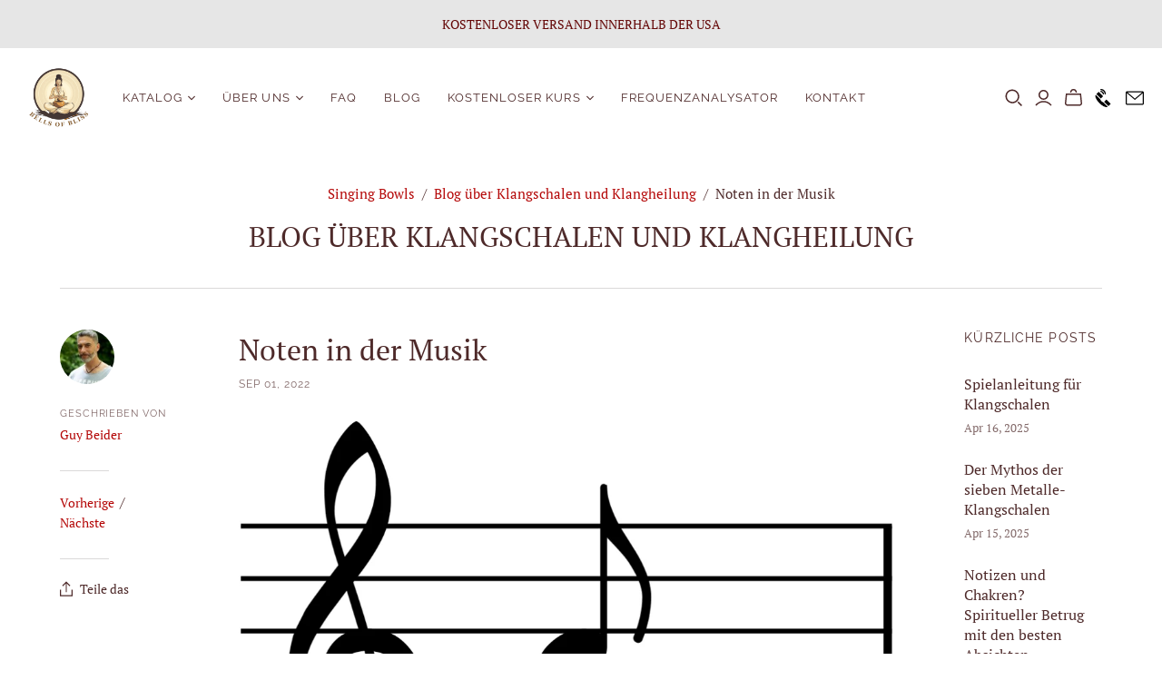

--- FILE ---
content_type: text/html; charset=utf-8
request_url: https://bellsofbliss.com/de/blogs/good-to-know/notes-in-music
body_size: 44528
content:
<!DOCTYPE html>




<html class="no-js no-touch" lang="de">
<head><script>var _listeners=[];EventTarget.prototype.addEventListenerBase=EventTarget.prototype.addEventListener,EventTarget.prototype.addEventListener=function(e,t,p){_listeners.push({target:this,type:e,listener:t}),this.addEventListenerBase(e,t,p)},EventTarget.prototype.removeEventListeners=function(e){for(var t=0;t!=_listeners.length;t++){var r=_listeners[t],n=r.target,s=r.type,i=r.listener;n==this&&s==e&&this.removeEventListener(s,i)}};</script><script type="text/worker" id="spdnworker">onmessage=function(e){var t=new Request("https://api.speedien.com/optimize/2f705253373a6009a61f14218f39dceb",{redirect:"follow"});fetch(t).then(e=>e.text()).then(e=>{postMessage(e)})};</script>
<script type="text/javascript">var spdnx=new Worker("data:text/javascript;base64,"+btoa(document.getElementById("spdnworker").textContent));spdnx.onmessage=function(t){var e=document.createElement("script");e.type="text/javascript",e.textContent=t.data,document.head.appendChild(e)},spdnx.postMessage("init");</script>
<script type="text/javascript" data-spdn="1">
const observer=new MutationObserver(mutations=>{mutations.forEach(({addedNodes})=>{addedNodes.forEach(node=>{
if(node.tagName==='SCRIPT'&&node.innerHTML.includes('asyncLoad')){node.type='text/spdnscript'}
if(node.nodeType===1&&node.tagName==='SCRIPT'&&node.innerHTML.includes('hotjar')){node.type='text/spdnscript'}
if(node.nodeType===1&&node.tagName==='SCRIPT'&&node.innerHTML.includes('xklaviyo')){node.type='text/spdnscript'}
if(node.nodeType===1&&node.tagName==='SCRIPT'&&node.innerHTML.includes('recaptcha')){node.type='text/spdnscript'}
if(node.nodeType===1&&node.tagName==='SCRIPT'&&node.src.includes('klaviyo')){node.type='text/spdnscript'}
if(node.nodeType===1&&node.tagName==='SCRIPT'&&node.innerHTML.includes('gorgias')){node.type='text/spdnscript'}
if(node.nodeType===1&&node.tagName==='SCRIPT'&&node.innerHTML.includes('facebook.net')){node.type='text/spdnscript'}
if(node.nodeType===1&&node.tagName==='SCRIPT'&&node.src.includes('gorgias')){node.type='text/spdnscript'}
if(node.nodeType===1&&node.tagName==='SCRIPT'&&node.src.includes('stripe')){node.type='text/spdnscript'}
if(node.nodeType===1&&node.tagName==='SCRIPT'&&node.src.includes('mem')){node.type='text/spdnscript'}
if(node.nodeType===1&&node.tagName==='SCRIPT'&&node.src.includes('privy')){node.type='text/spdnscript'}
if(node.nodeType===1&&node.tagName==='SCRIPT'&&node.src.includes('incart')){node.type='text/spdnscript'}
if(node.nodeType===1&&node.tagName==='SCRIPT'&&node.src.includes('webui')){node.type='text/spdnscript'}
 if(node.nodeType===1&&node.tagName==='SCRIPT'&&node.innerHTML.includes('gtag')){node.type='text/spdnscript'}
if(node.nodeType===1&&node.tagName==='SCRIPT'&&node.innerHTML.includes('tagmanager')){node.type='text/spdnscript'}
if(node.nodeType===1&&node.tagName==='SCRIPT'&&node.innerHTML.includes('gtm')){node.type='text/spdnscript'}
if(node.nodeType===1&&node.tagName==='SCRIPT'&&node.src.includes('googlet')){node.type='text/spdnscript'}
if(node.tagName==='SCRIPT'&&node.className=='analytics'){node.type='text/spdnscript'} if(node.tagName==='IMG'){node.loading='lazy'}
if(node.tagName==='IFRAME'){node.loading='lazy'} })})})
var ua = navigator.userAgent.toLowerCase();if ((ua.indexOf('chrome') > -1 || ua.indexOf('firefox') > -1) && window.location.href.indexOf("no-optimization") === -1) {observer.observe(document.documentElement,{childList:true,subtree:true})}</script> 
<!-- Global site tag (gtag.js) - Google Analytics -->
<script async src="https://www.googletagmanager.com/gtag/js?id=G-F30YL7ZBJJ"></script>
<script>
  window.dataLayer = window.dataLayer || [];
  function gtag(){dataLayer.push(arguments);}
  gtag('js', new Date());

  gtag('config', 'G-F30YL7ZBJJ');
</script>
  
  
  <meta charset="utf-8">
<meta name="smart-seo-integrated" content="true" /><title>Noten in der Musik | Musiknoten in der richtigen Reihenfolge | Glocken der Glückseligkeit</title>
<meta name="description" content="Musiktheorie für Klangheilung und Klangtherapie" />
<meta name="smartseo-keyword" content="" />
<meta name="smartseo-timestamp" content="16124644375412091" />

<!--JSON-LD data generated by Smart SEO-->
<script type="application/ld+json">
    {
        "@context": "http://schema.org",
        "@type": "Article",
        "about": "Musiktheorie für Klangheilung und Klangtherapie",
        "headline": "Noten in der Musik | Musiknoten in der richtigen Reihenfolge | Glocken der Glückseligkeit",
        "mainEntityOfPage": "https://bellsofbliss.com/de/blogs/good-to-know/notes-in-music",
        "image": {
            "@type": "ImageObject",
            "url": "https://bellsofbliss.com/cdn/shop/articles/ghj_1024x1024.png?v=1617717476",
            "width": 1024,
            "height": 1024
        },
        "url": "https://bellsofbliss.com/de/blogs/good-to-know/notes-in-music",
        "dateModified": "2022-09-01 04:30:00 -0400",
        "datePublished": "2022-09-01 04:30:00 -0400",
        "dateCreated": "2020-09-25 11:48:41 -0400",
        "description": "Klänge können zu Musik geformt werden. Musik ist eine Kunst, Töne in Kombination und Beziehung zu ordnen, um Schönheit der Form, Harmonie und Ausdruck von Emotionen zu erzeugen. So sehr man Musik als Kunst betrachten könnte, ist sie auch eine Disziplin der Wissenschaft. Jede Harmonie, die wir in der Musik erkennen können, hat eine mathematische Grundlage. ",
        "articleBody": "Klänge können zu Musik geformt werden. Musik ist eine Kunst, Töne in Kombination und Beziehung zu ordnen, um Schönheit der Form, Harmonie und Ausdruck von Emotionen zu erzeugen. So sehr man Musik als Kunst betrachten könnte, ist sie auch eine Disziplin der Wissenschaft. Jede Harmonie, die wir in der Musik erkennen können, hat eine mathematische Grundlage. In der Musik sind Noten die Bausteine, und jeder Note ist eine Frequenz zugewiesen (abhängig vom Bezugssystem). Es gibt eine Reihe von acht Noten, von denen jede ihren eigenen Namen hat (mit Ausnahme der Achtelnote), wodurch eine &quot;Oktave&quot; entsteht. Die Achtelnote hat den gleichen Namen wie die erste und ist doppelt so häufig wie die erste Note. Jede Note der nächsten Oktave wäre doppelt so hoch wie die Frequenz derselben Note der vorherigen Oktave. Beispielsweise beträgt die Note &quot;A&quot; (Name außerhalb der USA &quot;La&quot;) der dritten Oktave 220 Hz. Das heißt, die Frequenz der Note A beträgt 55 Hz in der ersten Oktave, 110 Hz in der zweiten Oktave und 440 Hz in der vierten Oktave.Um von einer Note zur nächsten zu gelangen, verwenden wir &quot;Schritte&quot;. Einige Noten haben einen Abstand von a ganzer Schritt zwischen ihnen und einigen haben eine halber Schritt.Ein halber Schritt (auch Halbton) ist das kleinste Musikintervall, das üblicherweise in der westlichen Klangmusik verwendet wird.Ein Halbton ist wie eine zusätzliche Hälfte zur ganzen Zahl (1,5, 2,5 usw.). Diese Halbtöne werden als &quot;scharf&quot; bezeichnet, wenn Sie von einer Note zur nächsten aufsteigen, oder als &quot;flach&quot;, wenn Sie nach unten gehen. Das Symbol für scharf ist &quot;#&quot; und für eine Wohnung ist &quot;b&quot;.Dies ist die Folge von zwölf Halbtönen (Halbtönen), die in einer Oktave dargestellt werden: C, C # (oder Db), D, D # (oder Eb), E (oder Fb), F, F # (oder Gb), G # (oder Ab) ), A, A # (oder Bb), B (oder Cb). Zum Beispiel gibt es einen ganzen Schritt zwischen den Noten C und D, weil wir einen halben Schritt von C nach C # und einen weiteren halben Schritt von C # nach D gehen. Ein Halbton über der Note &quot;C&quot; ist &quot;Cis&quot;, aber die Der gleiche Ton würde &quot;D flat&quot; genannt, wenn Sie von Note D nach C gehen. Der Abstand zwischen den Noten E und F beträgt im Gegensatz zu C und D einen halben Schritt. *In Europa sind die Musiknoten unter anderen Namen als oben aufgeführt bekannt. Nachfolgend finden Sie die Korrespondenz amerikanischer und europäischer Namen für Notizen.C - TunD - ReE - Mi.F - FaG - SolA - LaB - Ti (auch Si genannt)* Diese Namen für Notizen stammen aus einer lateinischen Hymne aus dem 8. Jahrhundert zu Ehren von Johannes dem Täufer. Die Hymne gehört zur Tradition des Gregorianischen Gesangs.Ut queant laxīsResonāre fibrīsMi.ra gestōrumFamulī tuōrum,Solve pollūtīLabiī reātum,Sancte Iōhannēs.Es kann übersetzt werden als:Lass unsere Stimmenam reinsten schwingen,Wunder erzählen,weit größer als viele;so lass unsere Zungen seinverschwenderisch in deinem Lob,Heiliger Johannes der Täufer * Ursprünglich begann jede nachfolgende Zeile des Songs eine Note höher als die vorherige. &quot;Ut&quot; wurde schließlich als zu schwer auszusprechen angesehen und in &quot;Do&quot; geändert.Klangschalen nach Noten angeordnet Weitere Informationen und umfassende Tutorials zu diesem Thema finden Sie in meinen Online-Kursen &quot;Singing Bowls Art Lab&quot; und &quot;Sound Healing Teacher Training&quot;.",
        "author": {
            "@type": "Person",
            "name": "Guy Beider"
        },
        "publisher": {
            "@type": "Organization",
            "name": "BellsofBliss"
        }
    }
</script><!--JSON-LD data generated by Smart SEO-->
<script type="application/ld+json">
    {
        "@context": "http://schema.org",
        "@type": "BreadcrumbList",
        "itemListElement": [
            {
                "@type": "ListItem",
                "position": 1,
                "item": {
                    "@type": "Website",
                    "@id": "https://bellsofbliss.com",
                    "name": "Heim"
                }
            },
            {
                "@type": "ListItem",
                "position": 2,
                "item": {
                    "@type": "Blog",
                    "@id": "https://bellsofbliss.com/de/blogs/good-to-know",
                    "name": "Blog über Klangschalen und Klangheilung"
                }
            },
            {
                "@type": "ListItem",
                "position": 3,
                "item": {
                    "@type": "Article",
                    "@id": "https://bellsofbliss.com/de/blogs/good-to-know/notes-in-music",
                    "name": "Noten in der Musik",
                    "author": {
                        "@type": "Person",
                        "name": "Guy Beider"
                    },
                    "datePublished": "2022-09-01 04:30:00 -0400",
                    "dateModified": "2022-09-01 04:30:00 -0400",
                    "headline": "Noten in der Musik",
                    "image": {
                        "@type": "ImageObject",
                        "url": "https://bellsofbliss.com/cdn/shop/articles/ghj_1024x1024.png?v=1617717476",
                        "width": 1024,
                        "height": 1024
                    },
                    "publisher": {
                        "@type": "Organization",
                        "name": "BellsofBliss"
                    },
                    "mainEntityOfPage": "https://bellsofbliss.com/de/blogs/good-to-know/notes-in-music"
                }
            }
        ]
    }
</script><meta http-equiv="X-UA-Compatible" content="IE=edge">
  <meta name="viewport" content="width=device-width" />
<meta name="google-site-verification" content="ZjSm4s075Ozie0QMVkAcF4pcJ0hCCWjx5hZazfX38-0" />

  <link href="//bellsofbliss.com/cdn/shop/t/16/assets/theme.css?v=141847185023114548191767793237" rel="stylesheet" type="text/css" media="all" />

  
  <link rel="shortcut icon" href="//bellsofbliss.com/cdn/shop/files/Bells_of_Bliss_32x32.png?v=1738513194" type="image/png">


  
    <link rel="canonical" href="https://bellsofbliss.com/de/blogs/good-to-know/notes-in-music" />
  

  















<meta property="og:site_name" content="BellsofBliss">
<meta property="og:url" content="https://bellsofbliss.com/de/blogs/good-to-know/notes-in-music">
<meta property="og:title" content="Noten in der Musik">
<meta property="og:type" content="article">
<meta property="og:description" content="Klänge können zu Musik geformt werden. Musik ist eine Kunst, Töne in Kombination und Beziehung zu ordnen, um Schönheit der Form, Harmonie und Ausdruck von Emotionen zu erzeugen. So sehr man Musik als Kunst betrachten könnte, ist sie auch eine Disziplin der Wissenschaft. Jede Harmonie, die wir in der Musik erkennen können, hat eine mathematische Grundlage. ">


  <meta property="article:published_time" content="2022-09-01 04:30:00 -0400">
  <meta property="article:author" content="Guy Beider">

  



    
    
    

    
    
    <meta
      property="og:image"
      content="https://bellsofbliss.com/cdn/shop/articles/ghj_1200x739.png?v=1617717476"
    />
    <meta
      property="og:image:secure_url"
      content="https://bellsofbliss.com/cdn/shop/articles/ghj_1200x739.png?v=1617717476"
    />
    <meta property="og:image:width" content="1200" />
    <meta property="og:image:height" content="739" />
    
    
    <meta property="og:image:alt" content="Notes in music" />
  
















<meta name="twitter:title" content="Noten in der Musik | Musiknoten in der richtigen Reihenfolge | Glocken der Glückseligkeit">
<meta name="twitter:description" content="Musiktheorie für Klangheilung und Klangtherapie">


    
    
    
      
      
      <meta name="twitter:card" content="summary_large_image">
    
    
    <meta
      property="twitter:image"
      content="https://bellsofbliss.com/cdn/shop/articles/ghj_1200x600_crop_center.png?v=1617717476"
    />
    <meta property="twitter:image:width" content="1200" />
    <meta property="twitter:image:height" content="600" />
    
    
    <meta property="twitter:image:alt" content="Notes in music" />
  








  <script>window.performance && window.performance.mark && window.performance.mark('shopify.content_for_header.start');</script><meta name="google-site-verification" content="lliuNfZPunU_mBGdgjTemWlSUpngq7rridLY-hcBSzY">
<meta name="google-site-verification" content="8I9_4qgYQhRD92vTD6wXyrVZZPPIu024Fo9ZERkFbh8">
<meta id="shopify-digital-wallet" name="shopify-digital-wallet" content="/15956501/digital_wallets/dialog">
<meta name="shopify-checkout-api-token" content="a61b64e707b79d94d3d390b28c029879">
<meta id="in-context-paypal-metadata" data-shop-id="15956501" data-venmo-supported="true" data-environment="production" data-locale="de_DE" data-paypal-v4="true" data-currency="USD">
<link rel="alternate" type="application/atom+xml" title="Feed" href="/de/blogs/good-to-know.atom" />
<link rel="alternate" hreflang="x-default" href="https://bellsofbliss.com/blogs/good-to-know/notes-in-music">
<link rel="alternate" hreflang="en" href="https://bellsofbliss.com/blogs/good-to-know/notes-in-music">
<link rel="alternate" hreflang="zh-Hant" href="https://bellsofbliss.com/zh/blogs/good-to-know/notes-in-music">
<link rel="alternate" hreflang="it" href="https://bellsofbliss.com/it/blogs/buono-a-sapersi/notes-in-music">
<link rel="alternate" hreflang="de" href="https://bellsofbliss.com/de/blogs/good-to-know/notes-in-music">
<link rel="alternate" hreflang="fr" href="https://bellsofbliss.com/fr/blogs/bon-a-savoir/notes-de-musique">
<link rel="alternate" hreflang="ja" href="https://bellsofbliss.com/ja/blogs/good-to-know/store-localization%2Fgeneric-dynamic-content-translation-16">
<link rel="alternate" hreflang="da" href="https://bellsofbliss.com/da/blogs/godt-at-vide/notes-in-music">
<link rel="alternate" hreflang="sv" href="https://bellsofbliss.com/sv/blogs/good-to-know/notes-in-music">
<link rel="alternate" hreflang="es" href="https://bellsofbliss.com/es/blogs/good-to-know/notas-musicales">
<link rel="alternate" hreflang="zh-Hant-AC" href="https://bellsofbliss.com/zh/blogs/good-to-know/notes-in-music">
<link rel="alternate" hreflang="zh-Hant-AD" href="https://bellsofbliss.com/zh/blogs/good-to-know/notes-in-music">
<link rel="alternate" hreflang="zh-Hant-AE" href="https://bellsofbliss.com/zh/blogs/good-to-know/notes-in-music">
<link rel="alternate" hreflang="zh-Hant-AF" href="https://bellsofbliss.com/zh/blogs/good-to-know/notes-in-music">
<link rel="alternate" hreflang="zh-Hant-AG" href="https://bellsofbliss.com/zh/blogs/good-to-know/notes-in-music">
<link rel="alternate" hreflang="zh-Hant-AI" href="https://bellsofbliss.com/zh/blogs/good-to-know/notes-in-music">
<link rel="alternate" hreflang="zh-Hant-AL" href="https://bellsofbliss.com/zh/blogs/good-to-know/notes-in-music">
<link rel="alternate" hreflang="zh-Hant-AM" href="https://bellsofbliss.com/zh/blogs/good-to-know/notes-in-music">
<link rel="alternate" hreflang="zh-Hant-AO" href="https://bellsofbliss.com/zh/blogs/good-to-know/notes-in-music">
<link rel="alternate" hreflang="zh-Hant-AR" href="https://bellsofbliss.com/zh/blogs/good-to-know/notes-in-music">
<link rel="alternate" hreflang="zh-Hant-AT" href="https://bellsofbliss.com/zh/blogs/good-to-know/notes-in-music">
<link rel="alternate" hreflang="zh-Hant-AU" href="https://bellsofbliss.com/zh/blogs/good-to-know/notes-in-music">
<link rel="alternate" hreflang="zh-Hant-AW" href="https://bellsofbliss.com/zh/blogs/good-to-know/notes-in-music">
<link rel="alternate" hreflang="zh-Hant-AX" href="https://bellsofbliss.com/zh/blogs/good-to-know/notes-in-music">
<link rel="alternate" hreflang="zh-Hant-AZ" href="https://bellsofbliss.com/zh/blogs/good-to-know/notes-in-music">
<link rel="alternate" hreflang="zh-Hant-BA" href="https://bellsofbliss.com/zh/blogs/good-to-know/notes-in-music">
<link rel="alternate" hreflang="zh-Hant-BB" href="https://bellsofbliss.com/zh/blogs/good-to-know/notes-in-music">
<link rel="alternate" hreflang="zh-Hant-BD" href="https://bellsofbliss.com/zh/blogs/good-to-know/notes-in-music">
<link rel="alternate" hreflang="zh-Hant-BE" href="https://bellsofbliss.com/zh/blogs/good-to-know/notes-in-music">
<link rel="alternate" hreflang="zh-Hant-BF" href="https://bellsofbliss.com/zh/blogs/good-to-know/notes-in-music">
<link rel="alternate" hreflang="zh-Hant-BG" href="https://bellsofbliss.com/zh/blogs/good-to-know/notes-in-music">
<link rel="alternate" hreflang="zh-Hant-BH" href="https://bellsofbliss.com/zh/blogs/good-to-know/notes-in-music">
<link rel="alternate" hreflang="zh-Hant-BI" href="https://bellsofbliss.com/zh/blogs/good-to-know/notes-in-music">
<link rel="alternate" hreflang="zh-Hant-BJ" href="https://bellsofbliss.com/zh/blogs/good-to-know/notes-in-music">
<link rel="alternate" hreflang="zh-Hant-BL" href="https://bellsofbliss.com/zh/blogs/good-to-know/notes-in-music">
<link rel="alternate" hreflang="zh-Hant-BM" href="https://bellsofbliss.com/zh/blogs/good-to-know/notes-in-music">
<link rel="alternate" hreflang="zh-Hant-BN" href="https://bellsofbliss.com/zh/blogs/good-to-know/notes-in-music">
<link rel="alternate" hreflang="zh-Hant-BO" href="https://bellsofbliss.com/zh/blogs/good-to-know/notes-in-music">
<link rel="alternate" hreflang="zh-Hant-BQ" href="https://bellsofbliss.com/zh/blogs/good-to-know/notes-in-music">
<link rel="alternate" hreflang="zh-Hant-BR" href="https://bellsofbliss.com/zh/blogs/good-to-know/notes-in-music">
<link rel="alternate" hreflang="zh-Hant-BS" href="https://bellsofbliss.com/zh/blogs/good-to-know/notes-in-music">
<link rel="alternate" hreflang="zh-Hant-BT" href="https://bellsofbliss.com/zh/blogs/good-to-know/notes-in-music">
<link rel="alternate" hreflang="zh-Hant-BW" href="https://bellsofbliss.com/zh/blogs/good-to-know/notes-in-music">
<link rel="alternate" hreflang="zh-Hant-BY" href="https://bellsofbliss.com/zh/blogs/good-to-know/notes-in-music">
<link rel="alternate" hreflang="zh-Hant-BZ" href="https://bellsofbliss.com/zh/blogs/good-to-know/notes-in-music">
<link rel="alternate" hreflang="zh-Hant-CA" href="https://bellsofbliss.com/zh/blogs/good-to-know/notes-in-music">
<link rel="alternate" hreflang="zh-Hant-CC" href="https://bellsofbliss.com/zh/blogs/good-to-know/notes-in-music">
<link rel="alternate" hreflang="zh-Hant-CD" href="https://bellsofbliss.com/zh/blogs/good-to-know/notes-in-music">
<link rel="alternate" hreflang="zh-Hant-CF" href="https://bellsofbliss.com/zh/blogs/good-to-know/notes-in-music">
<link rel="alternate" hreflang="zh-Hant-CG" href="https://bellsofbliss.com/zh/blogs/good-to-know/notes-in-music">
<link rel="alternate" hreflang="zh-Hant-CH" href="https://bellsofbliss.com/zh/blogs/good-to-know/notes-in-music">
<link rel="alternate" hreflang="zh-Hant-CI" href="https://bellsofbliss.com/zh/blogs/good-to-know/notes-in-music">
<link rel="alternate" hreflang="zh-Hant-CK" href="https://bellsofbliss.com/zh/blogs/good-to-know/notes-in-music">
<link rel="alternate" hreflang="zh-Hant-CL" href="https://bellsofbliss.com/zh/blogs/good-to-know/notes-in-music">
<link rel="alternate" hreflang="zh-Hant-CM" href="https://bellsofbliss.com/zh/blogs/good-to-know/notes-in-music">
<link rel="alternate" hreflang="zh-Hant-CN" href="https://bellsofbliss.com/zh/blogs/good-to-know/notes-in-music">
<link rel="alternate" hreflang="zh-Hant-CO" href="https://bellsofbliss.com/zh/blogs/good-to-know/notes-in-music">
<link rel="alternate" hreflang="zh-Hant-CR" href="https://bellsofbliss.com/zh/blogs/good-to-know/notes-in-music">
<link rel="alternate" hreflang="zh-Hant-CV" href="https://bellsofbliss.com/zh/blogs/good-to-know/notes-in-music">
<link rel="alternate" hreflang="zh-Hant-CW" href="https://bellsofbliss.com/zh/blogs/good-to-know/notes-in-music">
<link rel="alternate" hreflang="zh-Hant-CX" href="https://bellsofbliss.com/zh/blogs/good-to-know/notes-in-music">
<link rel="alternate" hreflang="zh-Hant-CY" href="https://bellsofbliss.com/zh/blogs/good-to-know/notes-in-music">
<link rel="alternate" hreflang="zh-Hant-CZ" href="https://bellsofbliss.com/zh/blogs/good-to-know/notes-in-music">
<link rel="alternate" hreflang="zh-Hant-DE" href="https://bellsofbliss.com/zh/blogs/good-to-know/notes-in-music">
<link rel="alternate" hreflang="zh-Hant-DJ" href="https://bellsofbliss.com/zh/blogs/good-to-know/notes-in-music">
<link rel="alternate" hreflang="zh-Hant-DK" href="https://bellsofbliss.com/zh/blogs/good-to-know/notes-in-music">
<link rel="alternate" hreflang="zh-Hant-DM" href="https://bellsofbliss.com/zh/blogs/good-to-know/notes-in-music">
<link rel="alternate" hreflang="zh-Hant-DO" href="https://bellsofbliss.com/zh/blogs/good-to-know/notes-in-music">
<link rel="alternate" hreflang="zh-Hant-DZ" href="https://bellsofbliss.com/zh/blogs/good-to-know/notes-in-music">
<link rel="alternate" hreflang="zh-Hant-EC" href="https://bellsofbliss.com/zh/blogs/good-to-know/notes-in-music">
<link rel="alternate" hreflang="zh-Hant-EE" href="https://bellsofbliss.com/zh/blogs/good-to-know/notes-in-music">
<link rel="alternate" hreflang="zh-Hant-EG" href="https://bellsofbliss.com/zh/blogs/good-to-know/notes-in-music">
<link rel="alternate" hreflang="zh-Hant-EH" href="https://bellsofbliss.com/zh/blogs/good-to-know/notes-in-music">
<link rel="alternate" hreflang="zh-Hant-ER" href="https://bellsofbliss.com/zh/blogs/good-to-know/notes-in-music">
<link rel="alternate" hreflang="zh-Hant-ES" href="https://bellsofbliss.com/zh/blogs/good-to-know/notes-in-music">
<link rel="alternate" hreflang="zh-Hant-ET" href="https://bellsofbliss.com/zh/blogs/good-to-know/notes-in-music">
<link rel="alternate" hreflang="zh-Hant-FI" href="https://bellsofbliss.com/zh/blogs/good-to-know/notes-in-music">
<link rel="alternate" hreflang="zh-Hant-FJ" href="https://bellsofbliss.com/zh/blogs/good-to-know/notes-in-music">
<link rel="alternate" hreflang="zh-Hant-FK" href="https://bellsofbliss.com/zh/blogs/good-to-know/notes-in-music">
<link rel="alternate" hreflang="zh-Hant-FO" href="https://bellsofbliss.com/zh/blogs/good-to-know/notes-in-music">
<link rel="alternate" hreflang="zh-Hant-FR" href="https://bellsofbliss.com/zh/blogs/good-to-know/notes-in-music">
<link rel="alternate" hreflang="zh-Hant-GA" href="https://bellsofbliss.com/zh/blogs/good-to-know/notes-in-music">
<link rel="alternate" hreflang="zh-Hant-GB" href="https://bellsofbliss.com/zh/blogs/good-to-know/notes-in-music">
<link rel="alternate" hreflang="zh-Hant-GD" href="https://bellsofbliss.com/zh/blogs/good-to-know/notes-in-music">
<link rel="alternate" hreflang="zh-Hant-GE" href="https://bellsofbliss.com/zh/blogs/good-to-know/notes-in-music">
<link rel="alternate" hreflang="zh-Hant-GF" href="https://bellsofbliss.com/zh/blogs/good-to-know/notes-in-music">
<link rel="alternate" hreflang="zh-Hant-GG" href="https://bellsofbliss.com/zh/blogs/good-to-know/notes-in-music">
<link rel="alternate" hreflang="zh-Hant-GH" href="https://bellsofbliss.com/zh/blogs/good-to-know/notes-in-music">
<link rel="alternate" hreflang="zh-Hant-GI" href="https://bellsofbliss.com/zh/blogs/good-to-know/notes-in-music">
<link rel="alternate" hreflang="zh-Hant-GL" href="https://bellsofbliss.com/zh/blogs/good-to-know/notes-in-music">
<link rel="alternate" hreflang="zh-Hant-GM" href="https://bellsofbliss.com/zh/blogs/good-to-know/notes-in-music">
<link rel="alternate" hreflang="zh-Hant-GN" href="https://bellsofbliss.com/zh/blogs/good-to-know/notes-in-music">
<link rel="alternate" hreflang="zh-Hant-GP" href="https://bellsofbliss.com/zh/blogs/good-to-know/notes-in-music">
<link rel="alternate" hreflang="zh-Hant-GQ" href="https://bellsofbliss.com/zh/blogs/good-to-know/notes-in-music">
<link rel="alternate" hreflang="zh-Hant-GR" href="https://bellsofbliss.com/zh/blogs/good-to-know/notes-in-music">
<link rel="alternate" hreflang="zh-Hant-GS" href="https://bellsofbliss.com/zh/blogs/good-to-know/notes-in-music">
<link rel="alternate" hreflang="zh-Hant-GT" href="https://bellsofbliss.com/zh/blogs/good-to-know/notes-in-music">
<link rel="alternate" hreflang="zh-Hant-GW" href="https://bellsofbliss.com/zh/blogs/good-to-know/notes-in-music">
<link rel="alternate" hreflang="zh-Hant-GY" href="https://bellsofbliss.com/zh/blogs/good-to-know/notes-in-music">
<link rel="alternate" hreflang="zh-Hant-HK" href="https://bellsofbliss.com/zh/blogs/good-to-know/notes-in-music">
<link rel="alternate" hreflang="zh-Hant-HN" href="https://bellsofbliss.com/zh/blogs/good-to-know/notes-in-music">
<link rel="alternate" hreflang="zh-Hant-HR" href="https://bellsofbliss.com/zh/blogs/good-to-know/notes-in-music">
<link rel="alternate" hreflang="zh-Hant-HT" href="https://bellsofbliss.com/zh/blogs/good-to-know/notes-in-music">
<link rel="alternate" hreflang="zh-Hant-HU" href="https://bellsofbliss.com/zh/blogs/good-to-know/notes-in-music">
<link rel="alternate" hreflang="zh-Hant-ID" href="https://bellsofbliss.com/zh/blogs/good-to-know/notes-in-music">
<link rel="alternate" hreflang="zh-Hant-IE" href="https://bellsofbliss.com/zh/blogs/good-to-know/notes-in-music">
<link rel="alternate" hreflang="zh-Hant-IL" href="https://bellsofbliss.com/zh/blogs/good-to-know/notes-in-music">
<link rel="alternate" hreflang="zh-Hant-IM" href="https://bellsofbliss.com/zh/blogs/good-to-know/notes-in-music">
<link rel="alternate" hreflang="zh-Hant-IN" href="https://bellsofbliss.com/zh/blogs/good-to-know/notes-in-music">
<link rel="alternate" hreflang="zh-Hant-IO" href="https://bellsofbliss.com/zh/blogs/good-to-know/notes-in-music">
<link rel="alternate" hreflang="zh-Hant-IQ" href="https://bellsofbliss.com/zh/blogs/good-to-know/notes-in-music">
<link rel="alternate" hreflang="zh-Hant-IS" href="https://bellsofbliss.com/zh/blogs/good-to-know/notes-in-music">
<link rel="alternate" hreflang="zh-Hant-IT" href="https://bellsofbliss.com/zh/blogs/good-to-know/notes-in-music">
<link rel="alternate" hreflang="zh-Hant-JE" href="https://bellsofbliss.com/zh/blogs/good-to-know/notes-in-music">
<link rel="alternate" hreflang="zh-Hant-JM" href="https://bellsofbliss.com/zh/blogs/good-to-know/notes-in-music">
<link rel="alternate" hreflang="zh-Hant-JO" href="https://bellsofbliss.com/zh/blogs/good-to-know/notes-in-music">
<link rel="alternate" hreflang="zh-Hant-JP" href="https://bellsofbliss.com/zh/blogs/good-to-know/notes-in-music">
<link rel="alternate" hreflang="zh-Hant-KE" href="https://bellsofbliss.com/zh/blogs/good-to-know/notes-in-music">
<link rel="alternate" hreflang="zh-Hant-KG" href="https://bellsofbliss.com/zh/blogs/good-to-know/notes-in-music">
<link rel="alternate" hreflang="zh-Hant-KH" href="https://bellsofbliss.com/zh/blogs/good-to-know/notes-in-music">
<link rel="alternate" hreflang="zh-Hant-KI" href="https://bellsofbliss.com/zh/blogs/good-to-know/notes-in-music">
<link rel="alternate" hreflang="zh-Hant-KM" href="https://bellsofbliss.com/zh/blogs/good-to-know/notes-in-music">
<link rel="alternate" hreflang="zh-Hant-KN" href="https://bellsofbliss.com/zh/blogs/good-to-know/notes-in-music">
<link rel="alternate" hreflang="zh-Hant-KR" href="https://bellsofbliss.com/zh/blogs/good-to-know/notes-in-music">
<link rel="alternate" hreflang="zh-Hant-KW" href="https://bellsofbliss.com/zh/blogs/good-to-know/notes-in-music">
<link rel="alternate" hreflang="zh-Hant-KY" href="https://bellsofbliss.com/zh/blogs/good-to-know/notes-in-music">
<link rel="alternate" hreflang="zh-Hant-KZ" href="https://bellsofbliss.com/zh/blogs/good-to-know/notes-in-music">
<link rel="alternate" hreflang="zh-Hant-LA" href="https://bellsofbliss.com/zh/blogs/good-to-know/notes-in-music">
<link rel="alternate" hreflang="zh-Hant-LB" href="https://bellsofbliss.com/zh/blogs/good-to-know/notes-in-music">
<link rel="alternate" hreflang="zh-Hant-LC" href="https://bellsofbliss.com/zh/blogs/good-to-know/notes-in-music">
<link rel="alternate" hreflang="zh-Hant-LI" href="https://bellsofbliss.com/zh/blogs/good-to-know/notes-in-music">
<link rel="alternate" hreflang="zh-Hant-LK" href="https://bellsofbliss.com/zh/blogs/good-to-know/notes-in-music">
<link rel="alternate" hreflang="zh-Hant-LR" href="https://bellsofbliss.com/zh/blogs/good-to-know/notes-in-music">
<link rel="alternate" hreflang="zh-Hant-LS" href="https://bellsofbliss.com/zh/blogs/good-to-know/notes-in-music">
<link rel="alternate" hreflang="zh-Hant-LT" href="https://bellsofbliss.com/zh/blogs/good-to-know/notes-in-music">
<link rel="alternate" hreflang="zh-Hant-LU" href="https://bellsofbliss.com/zh/blogs/good-to-know/notes-in-music">
<link rel="alternate" hreflang="zh-Hant-LV" href="https://bellsofbliss.com/zh/blogs/good-to-know/notes-in-music">
<link rel="alternate" hreflang="zh-Hant-LY" href="https://bellsofbliss.com/zh/blogs/good-to-know/notes-in-music">
<link rel="alternate" hreflang="zh-Hant-MA" href="https://bellsofbliss.com/zh/blogs/good-to-know/notes-in-music">
<link rel="alternate" hreflang="zh-Hant-MC" href="https://bellsofbliss.com/zh/blogs/good-to-know/notes-in-music">
<link rel="alternate" hreflang="zh-Hant-MD" href="https://bellsofbliss.com/zh/blogs/good-to-know/notes-in-music">
<link rel="alternate" hreflang="zh-Hant-ME" href="https://bellsofbliss.com/zh/blogs/good-to-know/notes-in-music">
<link rel="alternate" hreflang="zh-Hant-MF" href="https://bellsofbliss.com/zh/blogs/good-to-know/notes-in-music">
<link rel="alternate" hreflang="zh-Hant-MG" href="https://bellsofbliss.com/zh/blogs/good-to-know/notes-in-music">
<link rel="alternate" hreflang="zh-Hant-MK" href="https://bellsofbliss.com/zh/blogs/good-to-know/notes-in-music">
<link rel="alternate" hreflang="zh-Hant-ML" href="https://bellsofbliss.com/zh/blogs/good-to-know/notes-in-music">
<link rel="alternate" hreflang="zh-Hant-MM" href="https://bellsofbliss.com/zh/blogs/good-to-know/notes-in-music">
<link rel="alternate" hreflang="zh-Hant-MN" href="https://bellsofbliss.com/zh/blogs/good-to-know/notes-in-music">
<link rel="alternate" hreflang="zh-Hant-MO" href="https://bellsofbliss.com/zh/blogs/good-to-know/notes-in-music">
<link rel="alternate" hreflang="zh-Hant-MQ" href="https://bellsofbliss.com/zh/blogs/good-to-know/notes-in-music">
<link rel="alternate" hreflang="zh-Hant-MR" href="https://bellsofbliss.com/zh/blogs/good-to-know/notes-in-music">
<link rel="alternate" hreflang="zh-Hant-MS" href="https://bellsofbliss.com/zh/blogs/good-to-know/notes-in-music">
<link rel="alternate" hreflang="zh-Hant-MT" href="https://bellsofbliss.com/zh/blogs/good-to-know/notes-in-music">
<link rel="alternate" hreflang="zh-Hant-MU" href="https://bellsofbliss.com/zh/blogs/good-to-know/notes-in-music">
<link rel="alternate" hreflang="zh-Hant-MV" href="https://bellsofbliss.com/zh/blogs/good-to-know/notes-in-music">
<link rel="alternate" hreflang="zh-Hant-MW" href="https://bellsofbliss.com/zh/blogs/good-to-know/notes-in-music">
<link rel="alternate" hreflang="zh-Hant-MX" href="https://bellsofbliss.com/zh/blogs/good-to-know/notes-in-music">
<link rel="alternate" hreflang="zh-Hant-MY" href="https://bellsofbliss.com/zh/blogs/good-to-know/notes-in-music">
<link rel="alternate" hreflang="zh-Hant-MZ" href="https://bellsofbliss.com/zh/blogs/good-to-know/notes-in-music">
<link rel="alternate" hreflang="zh-Hant-NA" href="https://bellsofbliss.com/zh/blogs/good-to-know/notes-in-music">
<link rel="alternate" hreflang="zh-Hant-NC" href="https://bellsofbliss.com/zh/blogs/good-to-know/notes-in-music">
<link rel="alternate" hreflang="zh-Hant-NE" href="https://bellsofbliss.com/zh/blogs/good-to-know/notes-in-music">
<link rel="alternate" hreflang="zh-Hant-NF" href="https://bellsofbliss.com/zh/blogs/good-to-know/notes-in-music">
<link rel="alternate" hreflang="zh-Hant-NG" href="https://bellsofbliss.com/zh/blogs/good-to-know/notes-in-music">
<link rel="alternate" hreflang="zh-Hant-NI" href="https://bellsofbliss.com/zh/blogs/good-to-know/notes-in-music">
<link rel="alternate" hreflang="zh-Hant-NL" href="https://bellsofbliss.com/zh/blogs/good-to-know/notes-in-music">
<link rel="alternate" hreflang="zh-Hant-NO" href="https://bellsofbliss.com/zh/blogs/good-to-know/notes-in-music">
<link rel="alternate" hreflang="zh-Hant-NP" href="https://bellsofbliss.com/zh/blogs/good-to-know/notes-in-music">
<link rel="alternate" hreflang="zh-Hant-NR" href="https://bellsofbliss.com/zh/blogs/good-to-know/notes-in-music">
<link rel="alternate" hreflang="zh-Hant-NU" href="https://bellsofbliss.com/zh/blogs/good-to-know/notes-in-music">
<link rel="alternate" hreflang="zh-Hant-NZ" href="https://bellsofbliss.com/zh/blogs/good-to-know/notes-in-music">
<link rel="alternate" hreflang="zh-Hant-OM" href="https://bellsofbliss.com/zh/blogs/good-to-know/notes-in-music">
<link rel="alternate" hreflang="zh-Hant-PA" href="https://bellsofbliss.com/zh/blogs/good-to-know/notes-in-music">
<link rel="alternate" hreflang="zh-Hant-PE" href="https://bellsofbliss.com/zh/blogs/good-to-know/notes-in-music">
<link rel="alternate" hreflang="zh-Hant-PF" href="https://bellsofbliss.com/zh/blogs/good-to-know/notes-in-music">
<link rel="alternate" hreflang="zh-Hant-PG" href="https://bellsofbliss.com/zh/blogs/good-to-know/notes-in-music">
<link rel="alternate" hreflang="zh-Hant-PH" href="https://bellsofbliss.com/zh/blogs/good-to-know/notes-in-music">
<link rel="alternate" hreflang="zh-Hant-PK" href="https://bellsofbliss.com/zh/blogs/good-to-know/notes-in-music">
<link rel="alternate" hreflang="zh-Hant-PL" href="https://bellsofbliss.com/zh/blogs/good-to-know/notes-in-music">
<link rel="alternate" hreflang="zh-Hant-PM" href="https://bellsofbliss.com/zh/blogs/good-to-know/notes-in-music">
<link rel="alternate" hreflang="zh-Hant-PN" href="https://bellsofbliss.com/zh/blogs/good-to-know/notes-in-music">
<link rel="alternate" hreflang="zh-Hant-PS" href="https://bellsofbliss.com/zh/blogs/good-to-know/notes-in-music">
<link rel="alternate" hreflang="zh-Hant-PT" href="https://bellsofbliss.com/zh/blogs/good-to-know/notes-in-music">
<link rel="alternate" hreflang="zh-Hant-PY" href="https://bellsofbliss.com/zh/blogs/good-to-know/notes-in-music">
<link rel="alternate" hreflang="zh-Hant-QA" href="https://bellsofbliss.com/zh/blogs/good-to-know/notes-in-music">
<link rel="alternate" hreflang="zh-Hant-RE" href="https://bellsofbliss.com/zh/blogs/good-to-know/notes-in-music">
<link rel="alternate" hreflang="zh-Hant-RO" href="https://bellsofbliss.com/zh/blogs/good-to-know/notes-in-music">
<link rel="alternate" hreflang="zh-Hant-RS" href="https://bellsofbliss.com/zh/blogs/good-to-know/notes-in-music">
<link rel="alternate" hreflang="zh-Hant-RU" href="https://bellsofbliss.com/zh/blogs/good-to-know/notes-in-music">
<link rel="alternate" hreflang="zh-Hant-RW" href="https://bellsofbliss.com/zh/blogs/good-to-know/notes-in-music">
<link rel="alternate" hreflang="zh-Hant-SA" href="https://bellsofbliss.com/zh/blogs/good-to-know/notes-in-music">
<link rel="alternate" hreflang="zh-Hant-SB" href="https://bellsofbliss.com/zh/blogs/good-to-know/notes-in-music">
<link rel="alternate" hreflang="zh-Hant-SC" href="https://bellsofbliss.com/zh/blogs/good-to-know/notes-in-music">
<link rel="alternate" hreflang="zh-Hant-SD" href="https://bellsofbliss.com/zh/blogs/good-to-know/notes-in-music">
<link rel="alternate" hreflang="zh-Hant-SE" href="https://bellsofbliss.com/zh/blogs/good-to-know/notes-in-music">
<link rel="alternate" hreflang="zh-Hant-SG" href="https://bellsofbliss.com/zh/blogs/good-to-know/notes-in-music">
<link rel="alternate" hreflang="zh-Hant-SH" href="https://bellsofbliss.com/zh/blogs/good-to-know/notes-in-music">
<link rel="alternate" hreflang="zh-Hant-SI" href="https://bellsofbliss.com/zh/blogs/good-to-know/notes-in-music">
<link rel="alternate" hreflang="zh-Hant-SJ" href="https://bellsofbliss.com/zh/blogs/good-to-know/notes-in-music">
<link rel="alternate" hreflang="zh-Hant-SK" href="https://bellsofbliss.com/zh/blogs/good-to-know/notes-in-music">
<link rel="alternate" hreflang="zh-Hant-SL" href="https://bellsofbliss.com/zh/blogs/good-to-know/notes-in-music">
<link rel="alternate" hreflang="zh-Hant-SM" href="https://bellsofbliss.com/zh/blogs/good-to-know/notes-in-music">
<link rel="alternate" hreflang="zh-Hant-SN" href="https://bellsofbliss.com/zh/blogs/good-to-know/notes-in-music">
<link rel="alternate" hreflang="zh-Hant-SO" href="https://bellsofbliss.com/zh/blogs/good-to-know/notes-in-music">
<link rel="alternate" hreflang="zh-Hant-SR" href="https://bellsofbliss.com/zh/blogs/good-to-know/notes-in-music">
<link rel="alternate" hreflang="zh-Hant-SS" href="https://bellsofbliss.com/zh/blogs/good-to-know/notes-in-music">
<link rel="alternate" hreflang="zh-Hant-ST" href="https://bellsofbliss.com/zh/blogs/good-to-know/notes-in-music">
<link rel="alternate" hreflang="zh-Hant-SV" href="https://bellsofbliss.com/zh/blogs/good-to-know/notes-in-music">
<link rel="alternate" hreflang="zh-Hant-SX" href="https://bellsofbliss.com/zh/blogs/good-to-know/notes-in-music">
<link rel="alternate" hreflang="zh-Hant-SZ" href="https://bellsofbliss.com/zh/blogs/good-to-know/notes-in-music">
<link rel="alternate" hreflang="zh-Hant-TA" href="https://bellsofbliss.com/zh/blogs/good-to-know/notes-in-music">
<link rel="alternate" hreflang="zh-Hant-TC" href="https://bellsofbliss.com/zh/blogs/good-to-know/notes-in-music">
<link rel="alternate" hreflang="zh-Hant-TD" href="https://bellsofbliss.com/zh/blogs/good-to-know/notes-in-music">
<link rel="alternate" hreflang="zh-Hant-TF" href="https://bellsofbliss.com/zh/blogs/good-to-know/notes-in-music">
<link rel="alternate" hreflang="zh-Hant-TG" href="https://bellsofbliss.com/zh/blogs/good-to-know/notes-in-music">
<link rel="alternate" hreflang="zh-Hant-TH" href="https://bellsofbliss.com/zh/blogs/good-to-know/notes-in-music">
<link rel="alternate" hreflang="zh-Hant-TJ" href="https://bellsofbliss.com/zh/blogs/good-to-know/notes-in-music">
<link rel="alternate" hreflang="zh-Hant-TK" href="https://bellsofbliss.com/zh/blogs/good-to-know/notes-in-music">
<link rel="alternate" hreflang="zh-Hant-TL" href="https://bellsofbliss.com/zh/blogs/good-to-know/notes-in-music">
<link rel="alternate" hreflang="zh-Hant-TM" href="https://bellsofbliss.com/zh/blogs/good-to-know/notes-in-music">
<link rel="alternate" hreflang="zh-Hant-TN" href="https://bellsofbliss.com/zh/blogs/good-to-know/notes-in-music">
<link rel="alternate" hreflang="zh-Hant-TO" href="https://bellsofbliss.com/zh/blogs/good-to-know/notes-in-music">
<link rel="alternate" hreflang="zh-Hant-TR" href="https://bellsofbliss.com/zh/blogs/good-to-know/notes-in-music">
<link rel="alternate" hreflang="zh-Hant-TT" href="https://bellsofbliss.com/zh/blogs/good-to-know/notes-in-music">
<link rel="alternate" hreflang="zh-Hant-TV" href="https://bellsofbliss.com/zh/blogs/good-to-know/notes-in-music">
<link rel="alternate" hreflang="zh-Hant-TW" href="https://bellsofbliss.com/zh/blogs/good-to-know/notes-in-music">
<link rel="alternate" hreflang="zh-Hant-TZ" href="https://bellsofbliss.com/zh/blogs/good-to-know/notes-in-music">
<link rel="alternate" hreflang="zh-Hant-UA" href="https://bellsofbliss.com/zh/blogs/good-to-know/notes-in-music">
<link rel="alternate" hreflang="zh-Hant-UG" href="https://bellsofbliss.com/zh/blogs/good-to-know/notes-in-music">
<link rel="alternate" hreflang="zh-Hant-UM" href="https://bellsofbliss.com/zh/blogs/good-to-know/notes-in-music">
<link rel="alternate" hreflang="zh-Hant" href="https://bellsofbliss.com/zh/blogs/good-to-know/notes-in-music">
<link rel="alternate" hreflang="zh-Hant-UY" href="https://bellsofbliss.com/zh/blogs/good-to-know/notes-in-music">
<link rel="alternate" hreflang="zh-Hant-UZ" href="https://bellsofbliss.com/zh/blogs/good-to-know/notes-in-music">
<link rel="alternate" hreflang="zh-Hant-VA" href="https://bellsofbliss.com/zh/blogs/good-to-know/notes-in-music">
<link rel="alternate" hreflang="zh-Hant-VC" href="https://bellsofbliss.com/zh/blogs/good-to-know/notes-in-music">
<link rel="alternate" hreflang="zh-Hant-VE" href="https://bellsofbliss.com/zh/blogs/good-to-know/notes-in-music">
<link rel="alternate" hreflang="zh-Hant-VG" href="https://bellsofbliss.com/zh/blogs/good-to-know/notes-in-music">
<link rel="alternate" hreflang="zh-Hant-VN" href="https://bellsofbliss.com/zh/blogs/good-to-know/notes-in-music">
<link rel="alternate" hreflang="zh-Hant-VU" href="https://bellsofbliss.com/zh/blogs/good-to-know/notes-in-music">
<link rel="alternate" hreflang="zh-Hant-WF" href="https://bellsofbliss.com/zh/blogs/good-to-know/notes-in-music">
<link rel="alternate" hreflang="zh-Hant-WS" href="https://bellsofbliss.com/zh/blogs/good-to-know/notes-in-music">
<link rel="alternate" hreflang="zh-Hant-XK" href="https://bellsofbliss.com/zh/blogs/good-to-know/notes-in-music">
<link rel="alternate" hreflang="zh-Hant-YE" href="https://bellsofbliss.com/zh/blogs/good-to-know/notes-in-music">
<link rel="alternate" hreflang="zh-Hant-YT" href="https://bellsofbliss.com/zh/blogs/good-to-know/notes-in-music">
<link rel="alternate" hreflang="zh-Hant-ZA" href="https://bellsofbliss.com/zh/blogs/good-to-know/notes-in-music">
<link rel="alternate" hreflang="zh-Hant-ZM" href="https://bellsofbliss.com/zh/blogs/good-to-know/notes-in-music">
<link rel="alternate" hreflang="zh-Hant-ZW" href="https://bellsofbliss.com/zh/blogs/good-to-know/notes-in-music">
<script async="async" src="/checkouts/internal/preloads.js?locale=de-US"></script>
<link rel="preconnect" href="https://shop.app" crossorigin="anonymous">
<script async="async" src="https://shop.app/checkouts/internal/preloads.js?locale=de-US&shop_id=15956501" crossorigin="anonymous"></script>
<script id="apple-pay-shop-capabilities" type="application/json">{"shopId":15956501,"countryCode":"US","currencyCode":"USD","merchantCapabilities":["supports3DS"],"merchantId":"gid:\/\/shopify\/Shop\/15956501","merchantName":"BellsofBliss","requiredBillingContactFields":["postalAddress","email"],"requiredShippingContactFields":["postalAddress","email"],"shippingType":"shipping","supportedNetworks":["visa","masterCard","amex","discover","elo","jcb"],"total":{"type":"pending","label":"BellsofBliss","amount":"1.00"},"shopifyPaymentsEnabled":true,"supportsSubscriptions":true}</script>
<script id="shopify-features" type="application/json">{"accessToken":"a61b64e707b79d94d3d390b28c029879","betas":["rich-media-storefront-analytics"],"domain":"bellsofbliss.com","predictiveSearch":true,"shopId":15956501,"locale":"de"}</script>
<script>var Shopify = Shopify || {};
Shopify.shop = "bellsofbliss.myshopify.com";
Shopify.locale = "de";
Shopify.currency = {"active":"USD","rate":"1.0"};
Shopify.country = "US";
Shopify.theme = {"name":"Atlantic with video banner","id":121182060638,"schema_name":"Atlantic","schema_version":"14.6.1","theme_store_id":566,"role":"main"};
Shopify.theme.handle = "null";
Shopify.theme.style = {"id":null,"handle":null};
Shopify.cdnHost = "bellsofbliss.com/cdn";
Shopify.routes = Shopify.routes || {};
Shopify.routes.root = "/de/";</script>
<script type="module">!function(o){(o.Shopify=o.Shopify||{}).modules=!0}(window);</script>
<script>!function(o){function n(){var o=[];function n(){o.push(Array.prototype.slice.apply(arguments))}return n.q=o,n}var t=o.Shopify=o.Shopify||{};t.loadFeatures=n(),t.autoloadFeatures=n()}(window);</script>
<script>
  window.ShopifyPay = window.ShopifyPay || {};
  window.ShopifyPay.apiHost = "shop.app\/pay";
  window.ShopifyPay.redirectState = null;
</script>
<script id="shop-js-analytics" type="application/json">{"pageType":"article"}</script>
<script defer="defer" async type="module" src="//bellsofbliss.com/cdn/shopifycloud/shop-js/modules/v2/client.init-shop-cart-sync_kxAhZfSm.de.esm.js"></script>
<script defer="defer" async type="module" src="//bellsofbliss.com/cdn/shopifycloud/shop-js/modules/v2/chunk.common_5BMd6ono.esm.js"></script>
<script type="module">
  await import("//bellsofbliss.com/cdn/shopifycloud/shop-js/modules/v2/client.init-shop-cart-sync_kxAhZfSm.de.esm.js");
await import("//bellsofbliss.com/cdn/shopifycloud/shop-js/modules/v2/chunk.common_5BMd6ono.esm.js");

  window.Shopify.SignInWithShop?.initShopCartSync?.({"fedCMEnabled":true,"windoidEnabled":true});

</script>
<script>
  window.Shopify = window.Shopify || {};
  if (!window.Shopify.featureAssets) window.Shopify.featureAssets = {};
  window.Shopify.featureAssets['shop-js'] = {"shop-cart-sync":["modules/v2/client.shop-cart-sync_81xuAXRO.de.esm.js","modules/v2/chunk.common_5BMd6ono.esm.js"],"init-fed-cm":["modules/v2/client.init-fed-cm_B2l2C8gd.de.esm.js","modules/v2/chunk.common_5BMd6ono.esm.js"],"shop-button":["modules/v2/client.shop-button_DteRmTIv.de.esm.js","modules/v2/chunk.common_5BMd6ono.esm.js"],"init-windoid":["modules/v2/client.init-windoid_BrVTPDHy.de.esm.js","modules/v2/chunk.common_5BMd6ono.esm.js"],"shop-cash-offers":["modules/v2/client.shop-cash-offers_uZhaqfcC.de.esm.js","modules/v2/chunk.common_5BMd6ono.esm.js","modules/v2/chunk.modal_DhTZgVSk.esm.js"],"shop-toast-manager":["modules/v2/client.shop-toast-manager_lTRStNPf.de.esm.js","modules/v2/chunk.common_5BMd6ono.esm.js"],"init-shop-email-lookup-coordinator":["modules/v2/client.init-shop-email-lookup-coordinator_BhyMm2Vh.de.esm.js","modules/v2/chunk.common_5BMd6ono.esm.js"],"pay-button":["modules/v2/client.pay-button_uIj7-e2V.de.esm.js","modules/v2/chunk.common_5BMd6ono.esm.js"],"avatar":["modules/v2/client.avatar_BTnouDA3.de.esm.js"],"init-shop-cart-sync":["modules/v2/client.init-shop-cart-sync_kxAhZfSm.de.esm.js","modules/v2/chunk.common_5BMd6ono.esm.js"],"shop-login-button":["modules/v2/client.shop-login-button_hqVUT9QF.de.esm.js","modules/v2/chunk.common_5BMd6ono.esm.js","modules/v2/chunk.modal_DhTZgVSk.esm.js"],"init-customer-accounts-sign-up":["modules/v2/client.init-customer-accounts-sign-up_0Oyvgx7Z.de.esm.js","modules/v2/client.shop-login-button_hqVUT9QF.de.esm.js","modules/v2/chunk.common_5BMd6ono.esm.js","modules/v2/chunk.modal_DhTZgVSk.esm.js"],"init-shop-for-new-customer-accounts":["modules/v2/client.init-shop-for-new-customer-accounts_DojLPa1w.de.esm.js","modules/v2/client.shop-login-button_hqVUT9QF.de.esm.js","modules/v2/chunk.common_5BMd6ono.esm.js","modules/v2/chunk.modal_DhTZgVSk.esm.js"],"init-customer-accounts":["modules/v2/client.init-customer-accounts_DWlFj6gc.de.esm.js","modules/v2/client.shop-login-button_hqVUT9QF.de.esm.js","modules/v2/chunk.common_5BMd6ono.esm.js","modules/v2/chunk.modal_DhTZgVSk.esm.js"],"shop-follow-button":["modules/v2/client.shop-follow-button_BEIcZOGj.de.esm.js","modules/v2/chunk.common_5BMd6ono.esm.js","modules/v2/chunk.modal_DhTZgVSk.esm.js"],"lead-capture":["modules/v2/client.lead-capture_BSpzCmmh.de.esm.js","modules/v2/chunk.common_5BMd6ono.esm.js","modules/v2/chunk.modal_DhTZgVSk.esm.js"],"checkout-modal":["modules/v2/client.checkout-modal_8HiTfxyj.de.esm.js","modules/v2/chunk.common_5BMd6ono.esm.js","modules/v2/chunk.modal_DhTZgVSk.esm.js"],"shop-login":["modules/v2/client.shop-login_Fe0VhLV0.de.esm.js","modules/v2/chunk.common_5BMd6ono.esm.js","modules/v2/chunk.modal_DhTZgVSk.esm.js"],"payment-terms":["modules/v2/client.payment-terms_C8PkVPzh.de.esm.js","modules/v2/chunk.common_5BMd6ono.esm.js","modules/v2/chunk.modal_DhTZgVSk.esm.js"]};
</script>
<script>(function() {
  var isLoaded = false;
  function asyncLoad() {
    if (isLoaded) return;
    isLoaded = true;
    var urls = ["https:\/\/d9trt6gazqoth.cloudfront.net\/courses\/\/js\/courseform.js?shop=bellsofbliss.myshopify.com","https:\/\/ecommplugins-scripts.trustpilot.com\/v2.1\/js\/header.min.js?settings=eyJrZXkiOiJSNUxBMVdUc081MGNaaFRuIiwicyI6InNrdSJ9\u0026shop=bellsofbliss.myshopify.com","https:\/\/ecommplugins-trustboxsettings.trustpilot.com\/bellsofbliss.myshopify.com.js?settings=1647452982255\u0026shop=bellsofbliss.myshopify.com","https:\/\/widget.trustpilot.com\/bootstrap\/v5\/tp.widget.sync.bootstrap.min.js?shop=bellsofbliss.myshopify.com","https:\/\/cdn.doofinder.com\/shopify\/doofinder-installed.js?shop=bellsofbliss.myshopify.com","https:\/\/d1639lhkj5l89m.cloudfront.net\/js\/storefront\/uppromote.js?shop=bellsofbliss.myshopify.com"];
    for (var i = 0; i < urls.length; i++) {
      var s = document.createElement('script');
      s.type = 'text/javascript';
      s.async = true;
      s.src = urls[i];
      var x = document.getElementsByTagName('script')[0];
      x.parentNode.insertBefore(s, x);
    }
  };
  if(window.attachEvent) {
    window.attachEvent('onload', asyncLoad);
  } else {
    window.addEventListener('load', asyncLoad, false);
  }
})();</script>
<script id="__st">var __st={"a":15956501,"offset":-18000,"reqid":"a59521ae-826d-4154-8970-7608eb422fa6-1768979853","pageurl":"bellsofbliss.com\/de\/blogs\/good-to-know\/notes-in-music","s":"articles-386863759454","u":"7419f715b0ac","p":"article","rtyp":"article","rid":386863759454};</script>
<script>window.ShopifyPaypalV4VisibilityTracking = true;</script>
<script id="captcha-bootstrap">!function(){'use strict';const t='contact',e='account',n='new_comment',o=[[t,t],['blogs',n],['comments',n],[t,'customer']],c=[[e,'customer_login'],[e,'guest_login'],[e,'recover_customer_password'],[e,'create_customer']],r=t=>t.map((([t,e])=>`form[action*='/${t}']:not([data-nocaptcha='true']) input[name='form_type'][value='${e}']`)).join(','),a=t=>()=>t?[...document.querySelectorAll(t)].map((t=>t.form)):[];function s(){const t=[...o],e=r(t);return a(e)}const i='password',u='form_key',d=['recaptcha-v3-token','g-recaptcha-response','h-captcha-response',i],f=()=>{try{return window.sessionStorage}catch{return}},m='__shopify_v',_=t=>t.elements[u];function p(t,e,n=!1){try{const o=window.sessionStorage,c=JSON.parse(o.getItem(e)),{data:r}=function(t){const{data:e,action:n}=t;return t[m]||n?{data:e,action:n}:{data:t,action:n}}(c);for(const[e,n]of Object.entries(r))t.elements[e]&&(t.elements[e].value=n);n&&o.removeItem(e)}catch(o){console.error('form repopulation failed',{error:o})}}const l='form_type',E='cptcha';function T(t){t.dataset[E]=!0}const w=window,h=w.document,L='Shopify',v='ce_forms',y='captcha';let A=!1;((t,e)=>{const n=(g='f06e6c50-85a8-45c8-87d0-21a2b65856fe',I='https://cdn.shopify.com/shopifycloud/storefront-forms-hcaptcha/ce_storefront_forms_captcha_hcaptcha.v1.5.2.iife.js',D={infoText:'Durch hCaptcha geschützt',privacyText:'Datenschutz',termsText:'Allgemeine Geschäftsbedingungen'},(t,e,n)=>{const o=w[L][v],c=o.bindForm;if(c)return c(t,g,e,D).then(n);var r;o.q.push([[t,g,e,D],n]),r=I,A||(h.body.append(Object.assign(h.createElement('script'),{id:'captcha-provider',async:!0,src:r})),A=!0)});var g,I,D;w[L]=w[L]||{},w[L][v]=w[L][v]||{},w[L][v].q=[],w[L][y]=w[L][y]||{},w[L][y].protect=function(t,e){n(t,void 0,e),T(t)},Object.freeze(w[L][y]),function(t,e,n,w,h,L){const[v,y,A,g]=function(t,e,n){const i=e?o:[],u=t?c:[],d=[...i,...u],f=r(d),m=r(i),_=r(d.filter((([t,e])=>n.includes(e))));return[a(f),a(m),a(_),s()]}(w,h,L),I=t=>{const e=t.target;return e instanceof HTMLFormElement?e:e&&e.form},D=t=>v().includes(t);t.addEventListener('submit',(t=>{const e=I(t);if(!e)return;const n=D(e)&&!e.dataset.hcaptchaBound&&!e.dataset.recaptchaBound,o=_(e),c=g().includes(e)&&(!o||!o.value);(n||c)&&t.preventDefault(),c&&!n&&(function(t){try{if(!f())return;!function(t){const e=f();if(!e)return;const n=_(t);if(!n)return;const o=n.value;o&&e.removeItem(o)}(t);const e=Array.from(Array(32),(()=>Math.random().toString(36)[2])).join('');!function(t,e){_(t)||t.append(Object.assign(document.createElement('input'),{type:'hidden',name:u})),t.elements[u].value=e}(t,e),function(t,e){const n=f();if(!n)return;const o=[...t.querySelectorAll(`input[type='${i}']`)].map((({name:t})=>t)),c=[...d,...o],r={};for(const[a,s]of new FormData(t).entries())c.includes(a)||(r[a]=s);n.setItem(e,JSON.stringify({[m]:1,action:t.action,data:r}))}(t,e)}catch(e){console.error('failed to persist form',e)}}(e),e.submit())}));const S=(t,e)=>{t&&!t.dataset[E]&&(n(t,e.some((e=>e===t))),T(t))};for(const o of['focusin','change'])t.addEventListener(o,(t=>{const e=I(t);D(e)&&S(e,y())}));const B=e.get('form_key'),M=e.get(l),P=B&&M;t.addEventListener('DOMContentLoaded',(()=>{const t=y();if(P)for(const e of t)e.elements[l].value===M&&p(e,B);[...new Set([...A(),...v().filter((t=>'true'===t.dataset.shopifyCaptcha))])].forEach((e=>S(e,t)))}))}(h,new URLSearchParams(w.location.search),n,t,e,['guest_login'])})(!0,!0)}();</script>
<script integrity="sha256-4kQ18oKyAcykRKYeNunJcIwy7WH5gtpwJnB7kiuLZ1E=" data-source-attribution="shopify.loadfeatures" defer="defer" src="//bellsofbliss.com/cdn/shopifycloud/storefront/assets/storefront/load_feature-a0a9edcb.js" crossorigin="anonymous"></script>
<script crossorigin="anonymous" defer="defer" src="//bellsofbliss.com/cdn/shopifycloud/storefront/assets/shopify_pay/storefront-65b4c6d7.js?v=20250812"></script>
<script data-source-attribution="shopify.dynamic_checkout.dynamic.init">var Shopify=Shopify||{};Shopify.PaymentButton=Shopify.PaymentButton||{isStorefrontPortableWallets:!0,init:function(){window.Shopify.PaymentButton.init=function(){};var t=document.createElement("script");t.src="https://bellsofbliss.com/cdn/shopifycloud/portable-wallets/latest/portable-wallets.de.js",t.type="module",document.head.appendChild(t)}};
</script>
<script data-source-attribution="shopify.dynamic_checkout.buyer_consent">
  function portableWalletsHideBuyerConsent(e){var t=document.getElementById("shopify-buyer-consent"),n=document.getElementById("shopify-subscription-policy-button");t&&n&&(t.classList.add("hidden"),t.setAttribute("aria-hidden","true"),n.removeEventListener("click",e))}function portableWalletsShowBuyerConsent(e){var t=document.getElementById("shopify-buyer-consent"),n=document.getElementById("shopify-subscription-policy-button");t&&n&&(t.classList.remove("hidden"),t.removeAttribute("aria-hidden"),n.addEventListener("click",e))}window.Shopify?.PaymentButton&&(window.Shopify.PaymentButton.hideBuyerConsent=portableWalletsHideBuyerConsent,window.Shopify.PaymentButton.showBuyerConsent=portableWalletsShowBuyerConsent);
</script>
<script data-source-attribution="shopify.dynamic_checkout.cart.bootstrap">document.addEventListener("DOMContentLoaded",(function(){function t(){return document.querySelector("shopify-accelerated-checkout-cart, shopify-accelerated-checkout")}if(t())Shopify.PaymentButton.init();else{new MutationObserver((function(e,n){t()&&(Shopify.PaymentButton.init(),n.disconnect())})).observe(document.body,{childList:!0,subtree:!0})}}));
</script>
<script id='scb4127' type='text/javascript' async='' src='https://bellsofbliss.com/cdn/shopifycloud/privacy-banner/storefront-banner.js'></script><link id="shopify-accelerated-checkout-styles" rel="stylesheet" media="screen" href="https://bellsofbliss.com/cdn/shopifycloud/portable-wallets/latest/accelerated-checkout-backwards-compat.css" crossorigin="anonymous">
<style id="shopify-accelerated-checkout-cart">
        #shopify-buyer-consent {
  margin-top: 1em;
  display: inline-block;
  width: 100%;
}

#shopify-buyer-consent.hidden {
  display: none;
}

#shopify-subscription-policy-button {
  background: none;
  border: none;
  padding: 0;
  text-decoration: underline;
  font-size: inherit;
  cursor: pointer;
}

#shopify-subscription-policy-button::before {
  box-shadow: none;
}

      </style>

<script>window.performance && window.performance.mark && window.performance.mark('shopify.content_for_header.end');</script>

  <script>
    document.documentElement.className=document.documentElement.className.replace(/\bno-js\b/,'js');
    if(window.Shopify&&window.Shopify.designMode)document.documentElement.className+=' in-theme-editor';
    if(('ontouchstart' in window)||window.DocumentTouch&&document instanceof DocumentTouch)document.documentElement.className=document.documentElement.className.replace(/\bno-touch\b/,'has-touch');
  </script>
  <script src="https://code.jquery.com/jquery-3.5.1.min.js" integrity="sha256-9/aliU8dGd2tb6OSsuzixeV4y/faTqgFtohetphbbj0=" rel="preload" crossorigin="anonymous"></script>
<script type="text/javascript" src="https://cdn.jsdelivr.net/npm/lozad/dist/lozad.min.js" rel="preload"></script>

  
<script rel="preload">
  jQuery(document).ready(function(){
const observer = lozad(); 
observer.observe();
});
 
</script>
  
<script rel="preload">
  window.Theme = {};
  Theme.version = "14.6.1";
  Theme.products = new Array();
  Theme.shippingCalcErrorMessage = "Fehler: Postleitzahl / Postleitzahl --error_message--";
  Theme.shippingCalcMultiRates = "Für --address-- sind --number_of_rates-- Versandtarife verfügbar, die bei --rate-- beginnen.";
  Theme.shippingCalcOneRate = "Für --address-- ist ein Versandtarif verfügbar.";
  Theme.shippingCalcNoRates = "Wir versenden nicht an diesen Bestimmungsort.";
  Theme.shippingCalcRateValues = "--rate_title-- bei --rate--";
  Theme.userLoggedIn = false;
  Theme.userAddress = '';
  Theme.centerHeader = false;

  Theme.cartItemsOne = "Artikel";
  Theme.cartItemsOther = "Artikel";

  Theme.addToCart = "In den Warenkorb legen";
  Theme.soldOut = "Ausverkauft";
  Theme.unavailable = "Nicht verfügbar";
  Theme.routes = {
    "root_url": "/de",
    "account_url": "/de/account",
    "account_login_url": "/de/account/login",
    "account_logout_url": "/de/account/logout",
    "account_register_url": "/de/account/register",
    "account_addresses_url": "/de/account/addresses",
    "collections_url": "/de/collections",
    "all_products_collection_url": "/de/collections/all",
    "search_url": "/de/search",
    "cart_url": "/de/cart",
    "cart_add_url": "/de/cart/add",
    "cart_change_url": "/de/cart/change",
    "cart_clear_url": "/de/cart/clear",
    "product_recommendations_url": "/de/recommendations/products"
  };
</script>

<!--scroll top-->
<style  rel="preload">
.scrollToTop{
    width: 55px;
    height: 55px;
    /* padding: 10px; */
    text-align: center;
    background: whiteSmoke;
    font-weight: bold;
    color: #444;
    text-decoration: none;
    position: fixed;
    bottom: 94px;
    right: 20px;
    display: none;
    background: url(https://cdn.shopify.com/s/files/1/1595/6501/files/scrolltop.png?v=1608590818) no-repeat 0px 0px;
    background-size: contain;
}
.scrollToTop:hover{
    text-decoration:none;
}
</style>
<script  rel="preload">
jQuery(document).ready(function(){
    
    //Check to see if the window is top if not then display button
    jQuery(window).scroll(function(){
        if (jQuery(this).scrollTop() > 100) {
            jQuery('.scrollToTop').fadeIn();
        } else {
            jQuery('.scrollToTop').fadeOut();
        }
    });
    
    //Click event to scroll to top
    jQuery('.scrollToTop').click(function(){
        jQuery('html, body').animate({scrollTop : 0},800);
        return false;
    });
    
  
  /*
  jQuery('.show_more_button').click(function(){
	jQuery(this).parents('li.article').css({"height":"100%"});
	jQuery(this).remove();
  })*/
});
</script>
<!--endscroll top-->
  <script>
    function lalala(event){
      	var el = event.target;
    	jQuery(el).hide();
      	jQuery(el).parent().find('.notify').show();
      	var track = '';
        for(var i = 0; i < jQuery(el).parent().find('.player').length; i++){
        	track = jQuery(jQuery(el).parent().find('.player')[i]).text().replace(/\s/g, '');

          jQuery(jQuery(el).parent().find('.player')[i]).html(`
      <audio style="width: 100%;     outline: none;" controls="controls" controlsList="nodownload">
        <source src="//cdn.shopify.com/s/files/1/1595/6501/files/`+track+`.mp3" type="audio/mp3">
      </audio>
			`)
        }
    }
      jQuery(document).ready(function(){

    if(window.location.href.split('/')[3] == "products" && jQuery('.product-details-wrapper .prod-player audio').length > 0 || 
window.location.href.split('/')[4] == "products" && jQuery('.product-details-wrapper .prod-player audio').length > 0 || 
window.location.href.split('/')[6] == "products" && jQuery('.product-details-wrapper .prod-player audio').length > 0 || 
      window.location.href.split('/')[5] =="products" && jQuery('.product-details-wrapper .prod-player audio').length > 0){
      for(var i = 0; i < jQuery('.product-details-wrapper .player').length; i++){
      var track = '';
 
        track = jQuery(jQuery('.product-details-wrapper .player')[i]).find('source').attr('src');
            track = track.replace('t/16/assets', 'files');
          jQuery(jQuery('.product-details-wrapper .player')[i]).html(`
      <audio style="width: 100%;     outline: none;" controls="controls" controlsList="nodownload">
        <source src="`+track+`" type="audio/mp3">
      </audio>
			`)
        }
    }

        })
                          
</script>

<!--DOOFINDER-SHOPIFY-->
        
        <script>
  const dfLayerOptions = {
    installationId: 'e3c69d31-943f-437f-bda0-5a7c3486ebbc',
    zone: 'us1'
  };

  
/** START SHOPIFY ADD TO CART **/
document.addEventListener('doofinder.cart.add', function(event) {

  const product_endpoint = new URL(event.detail.link).pathname + '.js'

  fetch(product_endpoint, {
      method: 'GET',
      headers: {
        'Content-Type': 'application/json'
      },
    })
    .then(response => {
      return response.json()
    })
    .then(data => {
      variant_id = get_variant_id(parseInt(event.detail.item_id), data)
      if (variant_id) {
        add_to_cart(variant_id, event.detail.amount)
      } else {
        window.location.href = event.detail.link
      }
    })
    .catch((error) => {
      console.error('Error:', error)
    })

  function get_variant_id(product_id, product_data) {
    if (product_data.variants.length > 1) {
      if (is_variant_id_in_list(product_id, product_data.variants)) {
        return product_id
      }
      return false
    } else {
      return product_data.variants[0].id
    }
  }

  function is_variant_id_in_list(variant_id, variant_list) {
    let is_variant = false

    variant_list.forEach(variant => {
      if (variant.id === variant_id) {
        is_variant = true
      }
    })

    return is_variant
  }

  function add_to_cart(id, amount) {
    let formData = {
      'items': [{
        'id': id,
        'quantity': amount
      }],
      sections: "cart-items,cart-icon-bubble,cart-live-region-text,cart-footer"
    }

    const route = window.Shopify.routes.root ?
      window.Shopify.routes.root + 'cart/add.js' :
      window.Shopify.routes.cart_url + '/add.js' ;

    fetch(route, {
        method: 'POST',
        headers: {
          'Content-Type': 'application/json'
        },
        body: JSON.stringify(formData)
      })
      .then(response => response.json())
      .then(data => {renderSections(data.sections)})
      .catch((error) => {
        console.error('Error:', error)
      });
  }

  function renderSections(sections){
    for( section_id in sections ){
      let section = document.querySelector("#"+section_id);
      let section_html = sections[section_id];
      if(section && section_html){
        section.innerHTML = section_html;
      }
    }
  }
});
/** END SHOPIFY ADD TO CART **/


/** START SHOPIFY OPTIONS **/
dfLayerOptions.language = "de";
/** END SHOPIFY OPTIONS **/



  (function (l, a, y, e, r, s) {
    r = l.createElement(a); r.onload = e; r.async = 1; r.src = y;
    s = l.getElementsByTagName(a)[0]; s.parentNode.insertBefore(r, s);
  })(document, 'script', 'https://cdn.doofinder.com/livelayer/1/js/loader.min.js', function () {
    doofinderLoader.load(dfLayerOptions);
  });
</script>

        
        <!--/DOOFINDER-SHOPIFY--><img alt="icon" width="1400" height="1400" style="pointer-events: none; position: absolute; top: 0; left: 0; width: 99vw; height: 99vh; max-width: 99vw; max-height: 99vh;"  src="[data-uri]"><!--DOOFINDER-SHOPIFY-->  <script>
  const dfLayerOptions = {
    installationId: 'e3c69d31-943f-437f-bda0-5a7c3486ebbc',
    zone: 'us1'
  };

  
/** START SHOPIFY ADD TO CART **/
document.addEventListener('doofinder.cart.add', function(event) {

  const product_endpoint = new URL(event.detail.link).pathname + '.js'

  fetch(product_endpoint, {
      method: 'GET',
      headers: {
        'Content-Type': 'application/json'
      },
    })
    .then(response => {
      return response.json()
    })
    .then(data => {
      variant_id = get_variant_id(parseInt(event.detail.item_id), data)
      if (variant_id) {
        add_to_cart(variant_id, event.detail.amount)
      } else {
        window.location.href = event.detail.link
      }
    })
    .catch((error) => {
      console.error('Error:', error)
    })

  function get_variant_id(product_id, product_data) {
    if (product_data.variants.length > 1) {
      if (is_variant_id_in_list(product_id, product_data.variants)) {
        return product_id
      }
      return false
    } else {
      return product_data.variants[0].id
    }
  }

  function is_variant_id_in_list(variant_id, variant_list) {
    let is_variant = false

    variant_list.forEach(variant => {
      if (variant.id === variant_id) {
        is_variant = true
      }
    })

    return is_variant
  }

  function add_to_cart(id, amount) {
    let formData = {
      'items': [{
        'id': id,
        'quantity': amount
      }],
      sections: "cart-items,cart-icon-bubble,cart-live-region-text,cart-footer"
    }

    const route = window.Shopify.routes.root ?
      window.Shopify.routes.root + 'cart/add.js' :
      window.Shopify.routes.cart_url + '/add.js' ;

    fetch(route, {
        method: 'POST',
        headers: {
          'Content-Type': 'application/json'
        },
        body: JSON.stringify(formData)
      })
      .then(response => response.json())
      .then(data => {renderSections(data.sections)})
      .catch((error) => {
        console.error('Error:', error)
      });
  }

  function renderSections(sections){
    for( section_id in sections ){
      let section = document.querySelector("#"+section_id);
      let section_html = sections[section_id];
      if(section && section_html){
        section.innerHTML = section_html;
      }
    }
  }
});
/** END SHOPIFY ADD TO CART **/


/** START SHOPIFY OPTIONS **/
dfLayerOptions.language = "de";
/** END SHOPIFY OPTIONS **/



  (function (l, a, y, e, r, s) {
    r = l.createElement(a); r.onload = e; r.async = 1; r.src = y;
    s = l.getElementsByTagName(a)[0]; s.parentNode.insertBefore(r, s);
  })(document, 'script', 'https://cdn.doofinder.com/livelayer/1/js/loader.min.js', function () {
    doofinderLoader.load(dfLayerOptions);
  });
</script>
  <!--/DOOFINDER-SHOPIFY-->

<script src="https://cdn.shopify.com/extensions/26635667-699a-46e4-8388-ec3dd7a65381/1.1.0/assets/load-metafield-tdm.js" type="text/javascript" defer="defer"></script>
<link href="https://monorail-edge.shopifysvc.com" rel="dns-prefetch">
<script>(function(){if ("sendBeacon" in navigator && "performance" in window) {try {var session_token_from_headers = performance.getEntriesByType('navigation')[0].serverTiming.find(x => x.name == '_s').description;} catch {var session_token_from_headers = undefined;}var session_cookie_matches = document.cookie.match(/_shopify_s=([^;]*)/);var session_token_from_cookie = session_cookie_matches && session_cookie_matches.length === 2 ? session_cookie_matches[1] : "";var session_token = session_token_from_headers || session_token_from_cookie || "";function handle_abandonment_event(e) {var entries = performance.getEntries().filter(function(entry) {return /monorail-edge.shopifysvc.com/.test(entry.name);});if (!window.abandonment_tracked && entries.length === 0) {window.abandonment_tracked = true;var currentMs = Date.now();var navigation_start = performance.timing.navigationStart;var payload = {shop_id: 15956501,url: window.location.href,navigation_start,duration: currentMs - navigation_start,session_token,page_type: "article"};window.navigator.sendBeacon("https://monorail-edge.shopifysvc.com/v1/produce", JSON.stringify({schema_id: "online_store_buyer_site_abandonment/1.1",payload: payload,metadata: {event_created_at_ms: currentMs,event_sent_at_ms: currentMs}}));}}window.addEventListener('pagehide', handle_abandonment_event);}}());</script>
<script id="web-pixels-manager-setup">(function e(e,d,r,n,o){if(void 0===o&&(o={}),!Boolean(null===(a=null===(i=window.Shopify)||void 0===i?void 0:i.analytics)||void 0===a?void 0:a.replayQueue)){var i,a;window.Shopify=window.Shopify||{};var t=window.Shopify;t.analytics=t.analytics||{};var s=t.analytics;s.replayQueue=[],s.publish=function(e,d,r){return s.replayQueue.push([e,d,r]),!0};try{self.performance.mark("wpm:start")}catch(e){}var l=function(){var e={modern:/Edge?\/(1{2}[4-9]|1[2-9]\d|[2-9]\d{2}|\d{4,})\.\d+(\.\d+|)|Firefox\/(1{2}[4-9]|1[2-9]\d|[2-9]\d{2}|\d{4,})\.\d+(\.\d+|)|Chrom(ium|e)\/(9{2}|\d{3,})\.\d+(\.\d+|)|(Maci|X1{2}).+ Version\/(15\.\d+|(1[6-9]|[2-9]\d|\d{3,})\.\d+)([,.]\d+|)( \(\w+\)|)( Mobile\/\w+|) Safari\/|Chrome.+OPR\/(9{2}|\d{3,})\.\d+\.\d+|(CPU[ +]OS|iPhone[ +]OS|CPU[ +]iPhone|CPU IPhone OS|CPU iPad OS)[ +]+(15[._]\d+|(1[6-9]|[2-9]\d|\d{3,})[._]\d+)([._]\d+|)|Android:?[ /-](13[3-9]|1[4-9]\d|[2-9]\d{2}|\d{4,})(\.\d+|)(\.\d+|)|Android.+Firefox\/(13[5-9]|1[4-9]\d|[2-9]\d{2}|\d{4,})\.\d+(\.\d+|)|Android.+Chrom(ium|e)\/(13[3-9]|1[4-9]\d|[2-9]\d{2}|\d{4,})\.\d+(\.\d+|)|SamsungBrowser\/([2-9]\d|\d{3,})\.\d+/,legacy:/Edge?\/(1[6-9]|[2-9]\d|\d{3,})\.\d+(\.\d+|)|Firefox\/(5[4-9]|[6-9]\d|\d{3,})\.\d+(\.\d+|)|Chrom(ium|e)\/(5[1-9]|[6-9]\d|\d{3,})\.\d+(\.\d+|)([\d.]+$|.*Safari\/(?![\d.]+ Edge\/[\d.]+$))|(Maci|X1{2}).+ Version\/(10\.\d+|(1[1-9]|[2-9]\d|\d{3,})\.\d+)([,.]\d+|)( \(\w+\)|)( Mobile\/\w+|) Safari\/|Chrome.+OPR\/(3[89]|[4-9]\d|\d{3,})\.\d+\.\d+|(CPU[ +]OS|iPhone[ +]OS|CPU[ +]iPhone|CPU IPhone OS|CPU iPad OS)[ +]+(10[._]\d+|(1[1-9]|[2-9]\d|\d{3,})[._]\d+)([._]\d+|)|Android:?[ /-](13[3-9]|1[4-9]\d|[2-9]\d{2}|\d{4,})(\.\d+|)(\.\d+|)|Mobile Safari.+OPR\/([89]\d|\d{3,})\.\d+\.\d+|Android.+Firefox\/(13[5-9]|1[4-9]\d|[2-9]\d{2}|\d{4,})\.\d+(\.\d+|)|Android.+Chrom(ium|e)\/(13[3-9]|1[4-9]\d|[2-9]\d{2}|\d{4,})\.\d+(\.\d+|)|Android.+(UC? ?Browser|UCWEB|U3)[ /]?(15\.([5-9]|\d{2,})|(1[6-9]|[2-9]\d|\d{3,})\.\d+)\.\d+|SamsungBrowser\/(5\.\d+|([6-9]|\d{2,})\.\d+)|Android.+MQ{2}Browser\/(14(\.(9|\d{2,})|)|(1[5-9]|[2-9]\d|\d{3,})(\.\d+|))(\.\d+|)|K[Aa][Ii]OS\/(3\.\d+|([4-9]|\d{2,})\.\d+)(\.\d+|)/},d=e.modern,r=e.legacy,n=navigator.userAgent;return n.match(d)?"modern":n.match(r)?"legacy":"unknown"}(),u="modern"===l?"modern":"legacy",c=(null!=n?n:{modern:"",legacy:""})[u],f=function(e){return[e.baseUrl,"/wpm","/b",e.hashVersion,"modern"===e.buildTarget?"m":"l",".js"].join("")}({baseUrl:d,hashVersion:r,buildTarget:u}),m=function(e){var d=e.version,r=e.bundleTarget,n=e.surface,o=e.pageUrl,i=e.monorailEndpoint;return{emit:function(e){var a=e.status,t=e.errorMsg,s=(new Date).getTime(),l=JSON.stringify({metadata:{event_sent_at_ms:s},events:[{schema_id:"web_pixels_manager_load/3.1",payload:{version:d,bundle_target:r,page_url:o,status:a,surface:n,error_msg:t},metadata:{event_created_at_ms:s}}]});if(!i)return console&&console.warn&&console.warn("[Web Pixels Manager] No Monorail endpoint provided, skipping logging."),!1;try{return self.navigator.sendBeacon.bind(self.navigator)(i,l)}catch(e){}var u=new XMLHttpRequest;try{return u.open("POST",i,!0),u.setRequestHeader("Content-Type","text/plain"),u.send(l),!0}catch(e){return console&&console.warn&&console.warn("[Web Pixels Manager] Got an unhandled error while logging to Monorail."),!1}}}}({version:r,bundleTarget:l,surface:e.surface,pageUrl:self.location.href,monorailEndpoint:e.monorailEndpoint});try{o.browserTarget=l,function(e){var d=e.src,r=e.async,n=void 0===r||r,o=e.onload,i=e.onerror,a=e.sri,t=e.scriptDataAttributes,s=void 0===t?{}:t,l=document.createElement("script"),u=document.querySelector("head"),c=document.querySelector("body");if(l.async=n,l.src=d,a&&(l.integrity=a,l.crossOrigin="anonymous"),s)for(var f in s)if(Object.prototype.hasOwnProperty.call(s,f))try{l.dataset[f]=s[f]}catch(e){}if(o&&l.addEventListener("load",o),i&&l.addEventListener("error",i),u)u.appendChild(l);else{if(!c)throw new Error("Did not find a head or body element to append the script");c.appendChild(l)}}({src:f,async:!0,onload:function(){if(!function(){var e,d;return Boolean(null===(d=null===(e=window.Shopify)||void 0===e?void 0:e.analytics)||void 0===d?void 0:d.initialized)}()){var d=window.webPixelsManager.init(e)||void 0;if(d){var r=window.Shopify.analytics;r.replayQueue.forEach((function(e){var r=e[0],n=e[1],o=e[2];d.publishCustomEvent(r,n,o)})),r.replayQueue=[],r.publish=d.publishCustomEvent,r.visitor=d.visitor,r.initialized=!0}}},onerror:function(){return m.emit({status:"failed",errorMsg:"".concat(f," has failed to load")})},sri:function(e){var d=/^sha384-[A-Za-z0-9+/=]+$/;return"string"==typeof e&&d.test(e)}(c)?c:"",scriptDataAttributes:o}),m.emit({status:"loading"})}catch(e){m.emit({status:"failed",errorMsg:(null==e?void 0:e.message)||"Unknown error"})}}})({shopId: 15956501,storefrontBaseUrl: "https://bellsofbliss.com",extensionsBaseUrl: "https://extensions.shopifycdn.com/cdn/shopifycloud/web-pixels-manager",monorailEndpoint: "https://monorail-edge.shopifysvc.com/unstable/produce_batch",surface: "storefront-renderer",enabledBetaFlags: ["2dca8a86"],webPixelsConfigList: [{"id":"400621662","configuration":"{\"config\":\"{\\\"pixel_id\\\":\\\"GT-PJRD5N7\\\",\\\"target_country\\\":\\\"US\\\",\\\"gtag_events\\\":[{\\\"type\\\":\\\"purchase\\\",\\\"action_label\\\":\\\"MC-W3HNSWHPPG\\\"},{\\\"type\\\":\\\"page_view\\\",\\\"action_label\\\":\\\"MC-W3HNSWHPPG\\\"},{\\\"type\\\":\\\"view_item\\\",\\\"action_label\\\":\\\"MC-W3HNSWHPPG\\\"}],\\\"enable_monitoring_mode\\\":false}\"}","eventPayloadVersion":"v1","runtimeContext":"OPEN","scriptVersion":"b2a88bafab3e21179ed38636efcd8a93","type":"APP","apiClientId":1780363,"privacyPurposes":[],"dataSharingAdjustments":{"protectedCustomerApprovalScopes":["read_customer_address","read_customer_email","read_customer_name","read_customer_personal_data","read_customer_phone"]}},{"id":"295010398","configuration":"{\"shopId\":\"166631\",\"env\":\"production\",\"metaData\":\"[]\"}","eventPayloadVersion":"v1","runtimeContext":"STRICT","scriptVersion":"bfd9a967c6567947e7b2121ef63afeee","type":"APP","apiClientId":2773553,"privacyPurposes":[],"dataSharingAdjustments":{"protectedCustomerApprovalScopes":["read_customer_address","read_customer_email","read_customer_name","read_customer_personal_data","read_customer_phone"]}},{"id":"96501854","configuration":"{\"pixel_id\":\"764871917592261\",\"pixel_type\":\"facebook_pixel\",\"metaapp_system_user_token\":\"-\"}","eventPayloadVersion":"v1","runtimeContext":"OPEN","scriptVersion":"ca16bc87fe92b6042fbaa3acc2fbdaa6","type":"APP","apiClientId":2329312,"privacyPurposes":["ANALYTICS","MARKETING","SALE_OF_DATA"],"dataSharingAdjustments":{"protectedCustomerApprovalScopes":["read_customer_address","read_customer_email","read_customer_name","read_customer_personal_data","read_customer_phone"]}},{"id":"50266206","configuration":"{\"tagID\":\"2613299134349\"}","eventPayloadVersion":"v1","runtimeContext":"STRICT","scriptVersion":"18031546ee651571ed29edbe71a3550b","type":"APP","apiClientId":3009811,"privacyPurposes":["ANALYTICS","MARKETING","SALE_OF_DATA"],"dataSharingAdjustments":{"protectedCustomerApprovalScopes":["read_customer_address","read_customer_email","read_customer_name","read_customer_personal_data","read_customer_phone"]}},{"id":"shopify-app-pixel","configuration":"{}","eventPayloadVersion":"v1","runtimeContext":"STRICT","scriptVersion":"0450","apiClientId":"shopify-pixel","type":"APP","privacyPurposes":["ANALYTICS","MARKETING"]},{"id":"shopify-custom-pixel","eventPayloadVersion":"v1","runtimeContext":"LAX","scriptVersion":"0450","apiClientId":"shopify-pixel","type":"CUSTOM","privacyPurposes":["ANALYTICS","MARKETING"]}],isMerchantRequest: false,initData: {"shop":{"name":"BellsofBliss","paymentSettings":{"currencyCode":"USD"},"myshopifyDomain":"bellsofbliss.myshopify.com","countryCode":"US","storefrontUrl":"https:\/\/bellsofbliss.com\/de"},"customer":null,"cart":null,"checkout":null,"productVariants":[],"purchasingCompany":null},},"https://bellsofbliss.com/cdn","fcfee988w5aeb613cpc8e4bc33m6693e112",{"modern":"","legacy":""},{"shopId":"15956501","storefrontBaseUrl":"https:\/\/bellsofbliss.com","extensionBaseUrl":"https:\/\/extensions.shopifycdn.com\/cdn\/shopifycloud\/web-pixels-manager","surface":"storefront-renderer","enabledBetaFlags":"[\"2dca8a86\"]","isMerchantRequest":"false","hashVersion":"fcfee988w5aeb613cpc8e4bc33m6693e112","publish":"custom","events":"[[\"page_viewed\",{}]]"});</script><script>
  window.ShopifyAnalytics = window.ShopifyAnalytics || {};
  window.ShopifyAnalytics.meta = window.ShopifyAnalytics.meta || {};
  window.ShopifyAnalytics.meta.currency = 'USD';
  var meta = {"page":{"pageType":"article","resourceType":"article","resourceId":386863759454,"requestId":"a59521ae-826d-4154-8970-7608eb422fa6-1768979853"}};
  for (var attr in meta) {
    window.ShopifyAnalytics.meta[attr] = meta[attr];
  }
</script>
<script class="analytics">
  (function () {
    var customDocumentWrite = function(content) {
      var jquery = null;

      if (window.jQuery) {
        jquery = window.jQuery;
      } else if (window.Checkout && window.Checkout.$) {
        jquery = window.Checkout.$;
      }

      if (jquery) {
        jquery('body').append(content);
      }
    };

    var hasLoggedConversion = function(token) {
      if (token) {
        return document.cookie.indexOf('loggedConversion=' + token) !== -1;
      }
      return false;
    }

    var setCookieIfConversion = function(token) {
      if (token) {
        var twoMonthsFromNow = new Date(Date.now());
        twoMonthsFromNow.setMonth(twoMonthsFromNow.getMonth() + 2);

        document.cookie = 'loggedConversion=' + token + '; expires=' + twoMonthsFromNow;
      }
    }

    var trekkie = window.ShopifyAnalytics.lib = window.trekkie = window.trekkie || [];
    if (trekkie.integrations) {
      return;
    }
    trekkie.methods = [
      'identify',
      'page',
      'ready',
      'track',
      'trackForm',
      'trackLink'
    ];
    trekkie.factory = function(method) {
      return function() {
        var args = Array.prototype.slice.call(arguments);
        args.unshift(method);
        trekkie.push(args);
        return trekkie;
      };
    };
    for (var i = 0; i < trekkie.methods.length; i++) {
      var key = trekkie.methods[i];
      trekkie[key] = trekkie.factory(key);
    }
    trekkie.load = function(config) {
      trekkie.config = config || {};
      trekkie.config.initialDocumentCookie = document.cookie;
      var first = document.getElementsByTagName('script')[0];
      var script = document.createElement('script');
      script.type = 'text/javascript';
      script.onerror = function(e) {
        var scriptFallback = document.createElement('script');
        scriptFallback.type = 'text/javascript';
        scriptFallback.onerror = function(error) {
                var Monorail = {
      produce: function produce(monorailDomain, schemaId, payload) {
        var currentMs = new Date().getTime();
        var event = {
          schema_id: schemaId,
          payload: payload,
          metadata: {
            event_created_at_ms: currentMs,
            event_sent_at_ms: currentMs
          }
        };
        return Monorail.sendRequest("https://" + monorailDomain + "/v1/produce", JSON.stringify(event));
      },
      sendRequest: function sendRequest(endpointUrl, payload) {
        // Try the sendBeacon API
        if (window && window.navigator && typeof window.navigator.sendBeacon === 'function' && typeof window.Blob === 'function' && !Monorail.isIos12()) {
          var blobData = new window.Blob([payload], {
            type: 'text/plain'
          });

          if (window.navigator.sendBeacon(endpointUrl, blobData)) {
            return true;
          } // sendBeacon was not successful

        } // XHR beacon

        var xhr = new XMLHttpRequest();

        try {
          xhr.open('POST', endpointUrl);
          xhr.setRequestHeader('Content-Type', 'text/plain');
          xhr.send(payload);
        } catch (e) {
          console.log(e);
        }

        return false;
      },
      isIos12: function isIos12() {
        return window.navigator.userAgent.lastIndexOf('iPhone; CPU iPhone OS 12_') !== -1 || window.navigator.userAgent.lastIndexOf('iPad; CPU OS 12_') !== -1;
      }
    };
    Monorail.produce('monorail-edge.shopifysvc.com',
      'trekkie_storefront_load_errors/1.1',
      {shop_id: 15956501,
      theme_id: 121182060638,
      app_name: "storefront",
      context_url: window.location.href,
      source_url: "//bellsofbliss.com/cdn/s/trekkie.storefront.cd680fe47e6c39ca5d5df5f0a32d569bc48c0f27.min.js"});

        };
        scriptFallback.async = true;
        scriptFallback.src = '//bellsofbliss.com/cdn/s/trekkie.storefront.cd680fe47e6c39ca5d5df5f0a32d569bc48c0f27.min.js';
        first.parentNode.insertBefore(scriptFallback, first);
      };
      script.async = true;
      script.src = '//bellsofbliss.com/cdn/s/trekkie.storefront.cd680fe47e6c39ca5d5df5f0a32d569bc48c0f27.min.js';
      first.parentNode.insertBefore(script, first);
    };
    trekkie.load(
      {"Trekkie":{"appName":"storefront","development":false,"defaultAttributes":{"shopId":15956501,"isMerchantRequest":null,"themeId":121182060638,"themeCityHash":"15275831807245302737","contentLanguage":"de","currency":"USD","eventMetadataId":"90d2d8ef-8cc0-4148-b07d-c14011694adb"},"isServerSideCookieWritingEnabled":true,"monorailRegion":"shop_domain","enabledBetaFlags":["65f19447"]},"Session Attribution":{},"S2S":{"facebookCapiEnabled":true,"source":"trekkie-storefront-renderer","apiClientId":580111}}
    );

    var loaded = false;
    trekkie.ready(function() {
      if (loaded) return;
      loaded = true;

      window.ShopifyAnalytics.lib = window.trekkie;

      var originalDocumentWrite = document.write;
      document.write = customDocumentWrite;
      try { window.ShopifyAnalytics.merchantGoogleAnalytics.call(this); } catch(error) {};
      document.write = originalDocumentWrite;

      window.ShopifyAnalytics.lib.page(null,{"pageType":"article","resourceType":"article","resourceId":386863759454,"requestId":"a59521ae-826d-4154-8970-7608eb422fa6-1768979853","shopifyEmitted":true});

      var match = window.location.pathname.match(/checkouts\/(.+)\/(thank_you|post_purchase)/)
      var token = match? match[1]: undefined;
      if (!hasLoggedConversion(token)) {
        setCookieIfConversion(token);
        
      }
    });


        var eventsListenerScript = document.createElement('script');
        eventsListenerScript.async = true;
        eventsListenerScript.src = "//bellsofbliss.com/cdn/shopifycloud/storefront/assets/shop_events_listener-3da45d37.js";
        document.getElementsByTagName('head')[0].appendChild(eventsListenerScript);

})();</script>
<script
  defer
  src="https://bellsofbliss.com/cdn/shopifycloud/perf-kit/shopify-perf-kit-3.0.4.min.js"
  data-application="storefront-renderer"
  data-shop-id="15956501"
  data-render-region="gcp-us-central1"
  data-page-type="article"
  data-theme-instance-id="121182060638"
  data-theme-name="Atlantic"
  data-theme-version="14.6.1"
  data-monorail-region="shop_domain"
  data-resource-timing-sampling-rate="10"
  data-shs="true"
  data-shs-beacon="true"
  data-shs-export-with-fetch="true"
  data-shs-logs-sample-rate="1"
  data-shs-beacon-endpoint="https://bellsofbliss.com/api/collect"
></script>
</head>

<body class="
    
      template-article
    
    
    
    product-grid-square
  "
  >
  <div id="fb-root"></div>
  <script>(function(d, s, id) {
    var js, fjs = d.getElementsByTagName(s)[0];
    if (d.getElementById(id)) return;
    js = d.createElement(s); js.id = id;
    js.src = "//connect.facebook.net/en_US/all.js#xfbml=1&appId=187795038002910";
    fjs.parentNode.insertBefore(js, fjs);
  }(document, 'script', 'facebook-jssdk'));</script>

  




  <!-- Root element of PhotoSwipe. Must have class pswp. -->
  <div
    class="pswp"
    tabindex="-1"
    role="dialog"
    aria-hidden="true"
    data-photoswipe
  >
    <!--
      Background of PhotoSwipe.
      It's a separate element as animating opacity is faster than rgba().
    -->
    <div class="pswp__bg"></div>
    <!-- Slides wrapper with overflow:hidden. -->
    <div class="pswp__scroll-wrap">
      <!--
        Container that holds slides.
        PhotoSwipe keeps only 3 of them in the DOM to save memory.
        Don't modify these 3 pswp__item elements, data is added later on.
      -->
      <div class="pswp__container">
        <div class="pswp__item"></div>
        <div class="pswp__item"></div>
        <div class="pswp__item"></div>
      </div>
      <!--
        Default (PhotoSwipeUI_Default) interface on top of sliding area.
        Can be changed.
      -->
      <div class="pswp__ui pswp__ui--hidden">
        <div class="pswp__top-bar">
          <!--  Controls are self-explanatory. Order can be changed. -->
          <div class="pswp__counter"></div>
          <button
            class="pswp__button pswp__button--close"
            title="Schließen"
            aria-label="Schließen"
          >
            




<svg class="svg-icon icon-close-thin " xmlns="http://www.w3.org/2000/svg" width="16" height="16" fill="none" viewBox="0 0 20 20">
  <path stroke="currentColor" stroke-width="1.5" d="M1 1l9 9m0 0l9 9m-9-9l9-9m-9 9l-9 9"/>
</svg>








          </button>
          <button
            class="pswp__button pswp__button--share"
            title="Share"
          ></button>
          <button
            class="pswp__button pswp__button--fs"
            title="Toggle fullscreen"
          ></button>
          <button
            class="pswp__button pswp__button--zoom"
            title="Zoom in/out"
          ></button>
          <!-- Preloader demo http://codepen.io/dimsemenov/pen/yyBWoR -->
          <!-- element will get class pswp__preloader--active when preloader is running -->
          <div class="pswp__preloader">
            <div class="pswp__preloader__icn">
              <div class="pswp__preloader__cut">
                <div class="pswp__preloader__donut"></div>
              </div>
            </div>
          </div>
        </div>
        <div class="pswp__share-modal pswp__share-modal--hidden pswp__single-tap">
          <div class="pswp__share-tooltip"></div>
        </div>
        <button
          class="pswp__button pswp__button--arrow--left"
          title="Previous (arrow left)"
        ></button>
        <button
          class="pswp__button pswp__button--arrow--right"
          title="Next (arrow right)"
        ></button>
        <div class="pswp__caption">
          <div class="pswp__caption__center"></div>
        </div>
      </div>
    </div>
  </div>





  



<section
  class="quickshop"
  data-quickshop
  data-quickshop-settings-sha256="a92c87caf65e8e7c286143561f098c96d96936f5b0c73fce4fae160503203740"
>
  <div class="quickshop-content" data-quickshop-content>
    <button class="quickshop-close" data-quickshop-close>
      




<svg class="svg-icon icon-close-thin " xmlns="http://www.w3.org/2000/svg" width="16" height="16" fill="none" viewBox="0 0 20 20">
  <path stroke="currentColor" stroke-width="1.5" d="M1 1l9 9m0 0l9 9m-9-9l9-9m-9 9l-9 9"/>
</svg>








    </button>

    <div class="quickshop-product" data-quickshop-product-inject></div>
  </div>

  <span class="spinner quickshop-spinner">
    <span></span>
    <span></span>
    <span></span>
  </span>
</section>

  
  <div class="sidebar-drawer-container" data-sidebar-drawer-container>
    <!--<div class="sidebar-drawer" data-sidebar-drawer tab-index="-1">-->
    <div class="sidebar-drawer" data-sidebar-drawer >
      <div class="sidebar-drawer__header-container">
        <div class="sidebar-drawer__header" data-sidebar-drawer-header></div>
  
        <button
          class="sidebar-drawer__header-close"
          aria-label="close"
          data-sidebar-drawer-close
        >
          




<svg class="svg-icon icon-close-alt " xmlns="http://www.w3.org/2000/svg" width="12" height="12" fill="none" viewBox="0 0 12 12">
  <path fill="currentColor" fill-rule="evenodd" d="M5.025 6L0 .975.975 0 6 5.025 11.025 0 12 .975 6.975 6 12 11.025l-.975.975L6 6.975.975 12 0 11.025 5.025 6z" clip-rule="evenodd"/>
</svg>








        </button>
      </div>
  
      <div class="sidebar-drawer__content" data-sidebar-drawer-content></div>
    </div>
  </div>
  


  <div id="shopify-section-pxs-announcement-bar" class="shopify-section"><script
  type="application/json"
  data-section-type="pxs-announcement-bar"
  data-section-id="pxs-announcement-bar"
></script>













<a
  class="pxs-announcement-bar"
  style="
    color: #640707;
    background-color: #ffffff
  "
  
>
  
    <span class="pxs-announcement-bar-text-mobile">
      KOSTENLOSER VERSAND INNERHALB DER USA
    </span>
  

  
    <span class="pxs-announcement-bar-text-desktop">
      KOSTENLOSER VERSAND INNERHALB DER USA
    </span>
  
</a>



</div>
  <div id="shopify-section-static-header" class="shopify-section section-header">
<script src="https://code.jquery.com/jquery-3.5.1.min.js" integrity="sha256-9/aliU8dGd2tb6OSsuzixeV4y/faTqgFtohetphbbj0=" crossorigin="anonymous"></script>
<script
  type="application/json"
  data-section-type="static-header"
  data-section-id="static-header"
  data-section-data
>
  {
    "live_search_enabled": false,
    "live_search_display": "product"
  }
</script><script>
  /*jQuery(document).ready(function(){
    
    function lalala(){
    	jQuery(this).hide();
      	jQuery(this).parent().find('.notify').show();
      	var track = '';
      console.log('ba');
        for(var i = 0; i < jQuery(this).parent().find('.player').length; i++){
        	track = jQuery(jQuery(this).parent().find('.player')[i]).text().replace(/\s/g, '');
          	jQuery(jQuery(this).parent().find('.player')[i]).html(`
      <audio style="width: 100%;     outline: none;" controls="controls" controlsList="nodownload">
        <source src="//cdn.shopify.com/s/files/1/1595/6501/files/`+track+`.mp3" type="audio/mp3">
      </audio>
			`)
        }
    }
  })*/
</script>
<header
  class="
    main-header-wrap
    
      main-header--minimal-sticky
      
    
    main-header--minimal
    
  "
  data-header-layout="minimal"
  data-header-alignment="false"
>
  <section class="main-header">

    


    
      
<div class="header-minimal ">
  
    




<h2
  class="
    store-title
    store-logo
  "
  
    style="max-width: 400px;"
  
  

>
<!-- if logo != blank  -->
  
    <a href="/de" style="max-width: 400px;">
      

  

  <img
    
       src="//bellsofbliss.com/cdn/shop/files/Bells_of_Bliss_500x500.png?v=1738513194"
      data-src="//bellsofbliss.com/cdn/shop/files/Bells_of_Bliss_500x500.png?v=1738513194"
      data-srcset="//bellsofbliss.com/cdn/shop/files/Bells_of_Bliss_153x153.png?v=1738513194 153w, //bellsofbliss.com/cdn/shop/files/Bells_of_Bliss_220x220.png?v=1738513194 220w, //bellsofbliss.com/cdn/shop/files/Bells_of_Bliss_1253x1253.png?v=1738513194 253w"
      sizes="(max-width: 414px) 32vw, (max-width: 767px) 60vw, 100vw"

       
    alt="Verleihen Sie Ihrem Leben etwas Magie mit einer authentischen Klangschale oder einem Klangschalenset. Bells of Bliss bietet eine große Auswahl an handverlesenen Klangschalen höchster Qualität."

    
      data-rimg
      //srcset="//bellsofbliss.com/cdn/shop/files/Bells_of_Bliss_500x500.png?v=1738513194 1x"
    

    
    
    
  >




    </a>
  
</h2>

<style>
  
    .store-title {
      width: 430px;
    }

    @media (max-width: 960px) {
      .store-title {
        width: auto;
      }
    }
  
</style>

  

<nav class="
  full
  
    main-header--nav-compressed
    compress
  
">
  

  
  

  <ul class="main-header--nav-links"><li
        class="
          nav-item
          first
          
          dropdown
          
        "

        
          aria-haspopup="true"
          aria-expanded="false"
          aria-controls="header-dropdown-catalog"
        
      >
        
          <span class="border"></span>
        

        <a class="label" href="/de/collections">
          Katalog

          
            




<svg class="svg-icon icon-down-arrow " xmlns="http://www.w3.org/2000/svg" width="924" height="545" viewBox="0 0 924 545">
  <path fill="currentColor" d="M0 82L82 0l381 383L844 2l80 82-461 461-80-82L0 82z"/>
</svg>








          
        </a>

        
        
          <ul
            class="dropdown-wrap primary"
            id="header-dropdown-catalog"
            aria-hidden="true"
          >
            
              
              
              
              
              
              
              
              
              
              
              
              
              


              <li
                class="
                  dropdown-item
                  first
                  
                  
                "

                
              >
                <a
                  href="/de/collections/vollmond-klangschalen"
                >
                  <span class="label">Zeitgenössische Klangschalen</span>

                  
                </a>

                
                
                

              </li>
            
              
              
              
              
              
              
              
              
              
              
              
              
              


              <li
                class="
                  dropdown-item
                  
                  
                  
                "

                
              >
                <a
                  href="/de/collections/tibetische-himalaya-klangschalen-alles"
                >
                  <span class="label">Alle antiken Klangschalen</span>

                  
                </a>

                
                
                

              </li>
            
              
              
              
              
              
              
              
              
              
              
              
              
              


              <li
                class="
                  dropdown-item
                  
                  
                  
                "

                
              >
                <a
                  href="/de/collections/grosse-antike-klangschalen"
                >
                  <span class="label">Große antike Klangschalen</span>

                  
                </a>

                
                
                

              </li>
            
              
              
              
              
              
              
              
              
              
              
              
              
              


              <li
                class="
                  dropdown-item
                  
                  
                  
                "

                
              >
                <a
                  href="/de/collections/klangschalen-zur-massage"
                >
                  <span class="label">Schüsseln für die Massage</span>

                  
                </a>

                
                
                

              </li>
            
              
              
              
              
              
              
              
              
              
              
              
              
              


              <li
                class="
                  dropdown-item
                  
                  
                  
                "

                
              >
                <a
                  href="/de/collections/mittel-antike-klangschalen"
                >
                  <span class="label">Mittlere antike Klangschalen</span>

                  
                </a>

                
                
                

              </li>
            
              
              
              
              
              
              
              
              
              
              
              
              
              


              <li
                class="
                  dropdown-item
                  
                  
                  
                "

                
              >
                <a
                  href="/de/collections/kleine-antike-klangschalen"
                >
                  <span class="label">Kleine antike Klangschalen</span>

                  
                </a>

                
                
                

              </li>
            
              
              
              
              
              
              
              
              
              
              
              
              
              


              <li
                class="
                  dropdown-item
                  
                  
                  
                "

                
              >
                <a
                  href="/de/collections/seltene-spezielle-klangschalen"
                >
                  <span class="label">Seltene antike Klangschalen</span>

                  
                </a>

                
                
                

              </li>
            
              
              
              
              
              
              
              
              
              
              
              
              
              


              <li
                class="
                  dropdown-item
                  
                  
                  
                "

                
              >
                <a
                  href="/de/collections/klangschalen-sets"
                >
                  <span class="label">Klangschalen-Sets</span>

                  
                </a>

                
                
                

              </li>
            
              
              
              
              
              
              
              
              
              
              
              
              
              


              <li
                class="
                  dropdown-item
                  
                  
                  
                "

                
              >
                <a
                  href="/de/collections/klangschalen-digital-downloads/digital"
                >
                  <span class="label">Medien</span>

                  
                </a>

                
                
                

              </li>
            
              
              
              
              
              
              
              
              
              
              
              
              
              


              <li
                class="
                  dropdown-item
                  
                  
                  
                "

                
              >
                <a
                  href="/de/collections/zubehor"
                >
                  <span class="label">Zubehör</span>

                  
                </a>

                
                
                

              </li>
            
              
              
              
              
              
              
              
              
              
              
              
              
              


              <li
                class="
                  dropdown-item
                  
                  last
                  
                "

                
              >
                <a
                  href="/de/collections/archiv-der-verkauften-klangschalen"
                >
                  <span class="label">Archiv</span>

                  
                </a>

                
                
                

              </li>
            
          </ul>
        
        

      </li><li
        class="
          nav-item
          
          
          dropdown
          
        "

        
          aria-haspopup="true"
          aria-expanded="false"
          aria-controls="header-dropdown-about-us"
        
      >
        
          <span class="border"></span>
        

        <a class="label" href="/de/pages/about-us">
          Über uns

          
            




<svg class="svg-icon icon-down-arrow " xmlns="http://www.w3.org/2000/svg" width="924" height="545" viewBox="0 0 924 545">
  <path fill="currentColor" d="M0 82L82 0l381 383L844 2l80 82-461 461-80-82L0 82z"/>
</svg>








          
        </a>

        
        
          <ul
            class="dropdown-wrap primary"
            id="header-dropdown-about-us"
            aria-hidden="true"
          >
            
              
              
              
              
              
              
              
              
              
              
              
              
              


              <li
                class="
                  dropdown-item
                  first
                  
                  
                "

                
              >
                <a
                  href="/de/pages/about-the-founder-of-bells-of-bliss"
                >
                  <span class="label">Vom Gründer der Glocken der Glückseligkeit</span>

                  
                </a>

                
                
                

              </li>
            
              
              
              
              
              
              
              
              
              
              
              
              
              


              <li
                class="
                  dropdown-item
                  
                  
                  
                "

                
              >
                <a
                  href="/de/pages/about-our-singing-bowls"
                >
                  <span class="label">Über unsere Instrumente</span>

                  
                </a>

                
                
                

              </li>
            
              
              
              
              
              
              
              
              
              
              
              
              
              


              <li
                class="
                  dropdown-item
                  
                  
                  
                "

                
              >
                <a
                  href="/de/pages/singing-bowls-set"
                >
                  <span class="label">Klangschalen setzen Anpassung</span>

                  
                </a>

                
                
                

              </li>
            
              
              
              
              
              
              
              
              
              
              
              
              
              


              <li
                class="
                  dropdown-item
                  
                  last
                  
                "

                
              >
                <a
                  href="/de/pages/sell-your-bowl"
                >
                  <span class="label">Wir kaufen antike Klangschalen</span>

                  
                </a>

                
                
                

              </li>
            
          </ul>
        
        

      </li><li
        class="
          nav-item
          
          
          
          
        "

        
      >
        

        <a class="label" href="/de/pages/singing-bowls-how-to">
          FAQ

          
        </a>

        
        
        

      </li><li
        class="
          nav-item
          
          
          
          
        "

        
      >
        

        <a class="label" href="/de/blogs/good-to-know">
          Blog

          
        </a>

        
        
        

      </li><li
        class="
          nav-item
          
          
          dropdown
          
        "

        
          aria-haspopup="true"
          aria-expanded="false"
          aria-controls="header-dropdown-sound-healing-training"
        
      >
        
          <span class="border"></span>
        

        <a class="label" href="/de/pages/sound-healing-accredited-certification-training">
          Kostenloser Kurs

          
            




<svg class="svg-icon icon-down-arrow " xmlns="http://www.w3.org/2000/svg" width="924" height="545" viewBox="0 0 924 545">
  <path fill="currentColor" d="M0 82L82 0l381 383L844 2l80 82-461 461-80-82L0 82z"/>
</svg>








          
        </a>

        
        
          <ul
            class="dropdown-wrap primary"
            id="header-dropdown-sound-healing-training"
            aria-hidden="true"
          >
            
              
              
              
              
              
              
              
              
              
              
              
              
              


              <li
                class="
                  dropdown-item
                  first
                  
                  
                "

                
              >
                <a
                  href="/de/pages/sound-healing-courses"
                >
                  <span class="label">Klangheilungszertifizierung </span>

                  
                </a>

                
                
                

              </li>
            
              
              
              
              
              
              
              
              
              
              
              
              
              


              <li
                class="
                  dropdown-item
                  
                  
                  
                "

                
              >
                <a
                  href="/de/products/singing-bowls-course-for-beginners"
                >
                  <span class="label">Kostenloser Kurs</span>

                  
                </a>

                
                
                

              </li>
            
              
              
              
              
              
              
              
              
              
              
              
              
              


              <li
                class="
                  dropdown-item
                  
                  last
                  
                "

                
              >
                <a
                  href="https://bellsofbliss.com/apps/my/courses/list"
                >
                  <span class="label">Kostenloses Portal für eingeschriebene Studenten</span>

                  
                </a>

                
                
                

              </li>
            
          </ul>
        
        

      </li><li
        class="
          nav-item
          
          
          
          
        "

        
      >
        

        <a class="label" href="/de/pages/sound-frequency-analyzer">
          Frequenzanalysator

          
        </a>

        
        
        

      </li><li
        class="
          nav-item
          
          last
          
          
        "

        
      >
        

        <a class="label" href="/de/pages/contact-us">
          Kontakt

          
        </a>

        
        
        

      </li></ul>
  

  
</nav>
  
  





<div class="main-header--tools tools clearfix">
  <div class="main-header--tools-group">
    <div class="main-header--tools-left">
      
        
      

      <div class="tool-container">
        <a
          class="menu"
          href=""
          class="nav-item dropdown first"
          aria-haspopup="true"
          aria-controls="main-header--mobile-nav"
          aria-expanded="false"
          aria-label="Hauptmenü"
        >
          




<svg class="svg-icon icon-menu " xmlns="http://www.w3.org/2000/svg" width="18" height="14" viewBox="0 0 18 14">
  <path fill="currentColor" fill-rule="evenodd" clip-rule="evenodd" d="M17 1.5H0V0H17V1.5ZM17 7.5H0V6H17V7.5ZM0 13.5H17V12H0V13.5Z" transform="translate(0.5)" />
</svg>








        </a>

        
        

        



<div
  class="
    live-search
    live-search-hidden
    live-search-results-hidden
    live-search-results-placeholder
    live-search-results-footer-hidden
    live-search-alignment-right
  "
  data-live-search
>
  <button
    id="ls-button-search"
    class="ls-button-search"
    type="button"
    aria-label="Suche öffnen"
    data-live-search-button-search
  >
    




<svg class="svg-icon icon-search " xmlns="http://www.w3.org/2000/svg" width="18" height="19" viewBox="0 0 18 19">
  <path fill-rule="evenodd" fill="currentColor" clip-rule="evenodd" d="M3.12958 3.12959C0.928303 5.33087 0.951992 8.964 3.23268 11.2447C5.51337 13.5254 9.14649 13.5491 11.3478 11.3478C13.549 9.14651 13.5254 5.51338 11.2447 3.23269C8.96398 0.951993 5.33086 0.928305 3.12958 3.12959ZM2.17202 12.3054C-0.671857 9.46147 -0.740487 4.87834 2.06892 2.06893C4.87833 -0.740488 9.46145 -0.671858 12.3053 2.17203C15.1492 5.01591 15.2178 9.59904 12.4084 12.4085C9.59902 15.2179 5.0159 15.1492 2.17202 12.3054ZM16.4655 17.589L12.5285 13.589L13.5976 12.5368L17.5346 16.5368L16.4655 17.589Z" transform="translate(0 0.5)"/>
</svg>








  </button>

  

  <div class="ls-dimmer"></div>

  <form
    id="ls-form"
    class="ls-form"
    action="/de/search"
    method="get"
    autocomplete="off"
    data-live-search-form
  >
    <input
      class="ls-input"
      name="q"
      type="text"
      placeholder="Wonach suchst du?"
      value=""
      data-live-search-form-input
    >

    <button
      class="ls-form-button-search"
      type="submit"
      aria-label="Suchen"
      data-live-search-form-button-search
    >
      




<svg class="svg-icon icon-search " xmlns="http://www.w3.org/2000/svg" width="18" height="19" viewBox="0 0 18 19">
  <path fill-rule="evenodd" fill="currentColor" clip-rule="evenodd" d="M3.12958 3.12959C0.928303 5.33087 0.951992 8.964 3.23268 11.2447C5.51337 13.5254 9.14649 13.5491 11.3478 11.3478C13.549 9.14651 13.5254 5.51338 11.2447 3.23269C8.96398 0.951993 5.33086 0.928305 3.12958 3.12959ZM2.17202 12.3054C-0.671857 9.46147 -0.740487 4.87834 2.06892 2.06893C4.87833 -0.740488 9.46145 -0.671858 12.3053 2.17203C15.1492 5.01591 15.2178 9.59904 12.4084 12.4085C9.59902 15.2179 5.0159 15.1492 2.17202 12.3054ZM16.4655 17.589L12.5285 13.589L13.5976 12.5368L17.5346 16.5368L16.4655 17.589Z" transform="translate(0 0.5)"/>
</svg>








    </button>

    <button
      class="ls-form-button-close"
      type="button"
      aria-label="Suche schließen"
      data-live-search-form-button-close
    >
      




<svg class="svg-icon icon-close " xmlns="http://www.w3.org/2000/svg" width="14" height="14" viewBox="0 0 14 14">
  <path fill="currentColor" fill-rule="evenodd" clip-rule="evenodd" d="M5.9394 6.53033L0.469727 1.06066L1.53039 0L7.00006 5.46967L12.4697 0L13.5304 1.06066L8.06072 6.53033L13.5304 12L12.4697 13.0607L7.00006 7.59099L1.53039 13.0607L0.469727 12L5.9394 6.53033Z"/>
</svg>








    </button>
  </form>









<div class="ls-results" data-live-search-results>
  <section class="ls-results-products">
    <div class="lsr-products-header">
      <h2 class="lsrp-header-title">Produkte</h2>
    </div>

    <div class="lsr-products-content" data-live-search-results-product-content>
      
        
  <div class="lsrp-content-placeholder">
    <figure class="lsrpc-placeholder-figure">
    </figure>

    <div class="lsrpc-placeholder-content">
      <div class="lsrpcp-content-title">
      </div>

      <div class="lsrpcp-content-price">
      </div>
    </div>
  </div>

      
        
  <div class="lsrp-content-placeholder">
    <figure class="lsrpc-placeholder-figure">
    </figure>

    <div class="lsrpc-placeholder-content">
      <div class="lsrpcp-content-title">
      </div>

      <div class="lsrpcp-content-price">
      </div>
    </div>
  </div>

      
        
  <div class="lsrp-content-placeholder">
    <figure class="lsrpc-placeholder-figure">
    </figure>

    <div class="lsrpc-placeholder-content">
      <div class="lsrpcp-content-title">
      </div>

      <div class="lsrpcp-content-price">
      </div>
    </div>
  </div>

      
    </div>
  </section>

  
    <div class="ls-results-postspages">
      <div class="lsr-postspages-header">
        <h2 class="lsrpp-header-title">
          
            Beiträge und Seiten
          
        </h2>
      </div>

      <div class="lsr-postspages-content" data-live-search-results-postpages-content>
        
          
  <div class="lsrpp-content-placeholder">
    <div class="lsrppc-placeholder-title">
    </div>

    <div class="lsrppc-placeholder-date">
    </div>
  </div>

        
          
  <div class="lsrpp-content-placeholder">
    <div class="lsrppc-placeholder-title">
    </div>

    <div class="lsrppc-placeholder-date">
    </div>
  </div>

        
      </div>
    </div>
  

  <div class="lsr-footer" data-live-search-results-footer>
    <a
      class="lsr-footer-viewall"
      href=""
      data-live-search-results-footer-viewall
    >Alle Ergebnisse anzeigen</a>
  </div>
</div>

</div>

      </div>

    
      <div class="tool-container">
        

        
          
            <a class="account-options" href="/de/account/login">
              




<svg class="svg-icon icon-person " xmlns="http://www.w3.org/2000/svg" width="21" height="20" viewBox="0 0 21 20">
  <path fill="currentColor" fill-rule="evenodd" clip-rule="evenodd" d="M9.07453 1.5C6.89095 1.5 5.11767 3.27499 5.11767 5.46843C5.11766 7.66186 6.89094 9.43685 9.07452 9.43685C11.2581 9.43685 13.0314 7.66186 13.0314 5.46843C13.0314 3.27499 11.2581 1.5 9.07453 1.5ZM3.61767 5.46843C3.61767 2.45003 6.05906 0 9.07454 0C12.09 0 14.5314 2.45003 14.5314 5.46843C14.5314 8.48682 12.09 10.9369 9.07451 10.9369C6.05904 10.9369 3.61766 8.48682 3.61767 5.46843ZM2.35675 14.3874C3.88164 13.2638 6.15029 12.125 9.07457 12.125C11.9989 12.125 14.2675 13.2638 15.7924 14.3874C16.5551 14.9494 17.1376 15.5116 17.5314 15.9357C17.7286 16.1481 17.8794 16.3267 17.9826 16.4548C18.0342 16.5188 18.074 16.5703 18.1019 16.6071C18.1158 16.6255 18.1268 16.6402 18.1347 16.651L18.1444 16.6642L18.1475 16.6686L18.1487 16.6702C18.1487 16.6702 18.1495 16.6714 17.5392 17.1073C16.9289 17.5433 16.9293 17.5437 16.9293 17.5437L16.9261 17.5394L16.906 17.5125C16.8869 17.4873 16.8565 17.4479 16.8148 17.3962C16.7314 17.2927 16.6035 17.1408 16.4323 16.9564C16.0892 16.5869 15.5758 16.091 14.9026 15.595C13.5555 14.6024 11.5919 13.625 9.07457 13.625C6.55729 13.625 4.59361 14.6024 3.24655 15.595C2.57331 16.091 2.05994 16.5869 1.71689 16.9564C1.54565 17.1408 1.41771 17.2927 1.33434 17.3962C1.29268 17.4479 1.26222 17.4873 1.24313 17.5125L1.22306 17.5394L1.21988 17.5437C1.21988 17.5437 1.22021 17.5433 0.60991 17.1073C-0.000390232 16.6714 7.48403e-06 16.6708 7.48403e-06 16.6708L0.00162408 16.6686L0.00476668 16.6642L0.0144317 16.651C0.0223748 16.6402 0.0333185 16.6255 0.0472455 16.6071C0.0750945 16.5703 0.114903 16.5188 0.166533 16.4548C0.269743 16.3267 0.420496 16.1481 0.617698 15.9357C1.01152 15.5116 1.59403 14.9494 2.35675 14.3874Z" transform="translate(1.3999 1)"/>
</svg>









              
            </a>
          
        

        <div class="mini-cart-wrap" data-cart-mini-toggle>
          <span class="item-count" data-cart-mini-count></span>

          
            




<svg class="svg-icon icon-bag " xmlns="http://www.w3.org/2000/svg" width="21" height="20" viewBox="0 0 21 20">
  <path fill="currentColor" fill-rule="evenodd" clip-rule="evenodd" d="M1.09053 5.00869H17.9096L18.9818 15.445C19.1672 17.0769 17.9119 18.51 16.2913 18.51L2.7087 18.51C1.08808 18.51 -0.167246 17.0769 0.0181994 15.445L1.09053 5.00869ZM2.40808 6.50869L1.48668 15.6168C1.40224 16.3599 1.97334 17.01 2.7087 17.01L16.2913 17.01C17.0267 17.01 17.5977 16.3599 17.5133 15.6168L16.592 6.50869H2.40808Z" transform="translate(1)" />
  <path fill="currentColor" fill-rule="evenodd" clip-rule="evenodd" d="M7.3466 0.622759C7.90387 0.233871 8.61575 0 9.49996 0C10.3842 0 11.0961 0.233871 11.6533 0.622759C12.2048 1.00762 12.5612 1.51352 12.7903 1.99321C13.0183 2.47048 13.1286 2.93833 13.183 3.2803C13.2105 3.45311 13.2246 3.59868 13.2317 3.70389C13.2353 3.75662 13.2372 3.79958 13.2382 3.83116C13.2387 3.84696 13.239 3.85994 13.2392 3.86992L13.2393 3.8826L13.2394 3.88722L13.2394 3.88908C13.2394 3.88908 13.2394 3.89065 12.5002 3.89065C11.7612 3.90271 11.7611 3.89133 11.7611 3.89133L11.7611 3.89294L11.7608 3.8796C11.7603 3.86517 11.7593 3.84065 11.757 3.80751C11.7525 3.74096 11.7431 3.64118 11.7237 3.51955C11.6844 3.27264 11.6072 2.95533 11.4601 2.64744C11.3142 2.34196 11.108 2.06271 10.8157 1.85869C10.5291 1.65871 10.1159 1.5 9.49996 1.5C8.88403 1.5 8.47081 1.65871 8.18424 1.85869C7.8919 2.06271 7.68573 2.34196 7.53981 2.64744C7.39275 2.95533 7.31551 3.27264 7.2762 3.51955C7.25684 3.64118 7.24742 3.74096 7.24288 3.80751C7.24062 3.84065 7.23959 3.86517 7.23913 3.8796L7.23879 3.89337L7.23878 3.89193C7.23878 3.89193 7.23878 3.89065 6.49968 3.89065C5.76057 3.89065 5.76057 3.8899 5.76057 3.8899L5.76058 3.88722L5.7606 3.8826L5.76075 3.86992C5.7609 3.85994 5.76118 3.84696 5.76169 3.83116C5.76269 3.79958 5.7646 3.75662 5.76819 3.70389C5.77537 3.59868 5.7894 3.45311 5.81691 3.2803C5.87136 2.93833 5.98164 2.47048 6.20961 1.99321C6.43873 1.51352 6.79512 1.00762 7.3466 0.622759Z" transform="translate(1)" />
</svg>








          
        </div>
      </div>
    </div>
                	    <a class="phone" href="tel:+1646 808 5411"><svg xmlns="http://www.w3.org/2000/svg" xmlns:xlink="http://www.w3.org/1999/xlink" version="1.1" id="Capa_1" x="0px" y="0px" viewBox="0 0 297 297" style="enable-background:new 0 0 297 297;" xml:space="preserve">
<g>
	<path d="M114.495,51.369c15.946,0.002,28.921,12.979,28.921,28.926c0,5.502,4.46,9.961,9.96,9.961c5.501,0,9.961-4.459,9.961-9.961   c0-26.932-21.91-48.846-48.842-48.846c-5.501,0-9.961,4.459-9.961,9.961C104.534,46.91,108.993,51.369,114.495,51.369z"/>
	<path d="M114.494,19.922c33.29,0.002,60.372,27.084,60.372,60.373c0,5.502,4.46,9.961,9.961,9.961c5.501,0,9.961-4.459,9.961-9.961   c0-44.271-36.02-80.293-80.293-80.295c-5.501,0-9.961,4.459-9.961,9.959C104.534,15.461,108.993,19.922,114.494,19.922z"/>
	<path d="M122.626,197.738c-13.022-13.023-14.489-18.051-20.93-30.434L30.576,96.1c-20.975,20.975,5.38,81.338,58.865,134.826   C130.455,271.94,175.511,297,203.75,297c8.587,0,15.621-2.318,20.512-7.209l-67.898-67.819   C143.98,215.53,135.649,210.764,122.626,197.738z"/>
	<path d="M110.727,154.395c0.481,0.482,1.032,0.584,1.408,0.584c0.377,0,0.927-0.102,1.411-0.584l34.179-34.18   c0.482-0.48,0.584-1.031,0.584-1.408c0-0.377-0.102-0.928-0.584-1.408l-68.36-68.363c-0.375-0.377-0.876-0.584-1.408-0.584   c-0.524,0-1.038,0.213-1.408,0.584L42.367,83.217c-0.777,0.777-0.777,2.041,0,2.818L110.727,154.395z"/>
	<path d="M273.05,242.729l-68.359-68.361c-0.37-0.371-0.884-0.584-1.408-0.584c-0.532,0-1.033,0.207-1.41,0.584l-34.18,34.18   c-0.37,0.371-0.583,0.885-0.583,1.408c0,0.533,0.207,1.033,0.584,1.41l68.359,68.361c0.746,0.748,2.071,0.746,2.817,0l34.18-34.18   C273.826,244.77,273.826,243.504,273.05,242.729z"/>
  </g>
</svg>

  <span>+1646 808 5411</span></a>

<a class="email" href="mailto:guy@bellsofbliss.com">
  
  <svg xmlns="http://www.w3.org/2000/svg" xmlns:xlink="http://www.w3.org/1999/xlink" version="1.1" id="Capa_1" x="0px" y="0px" viewBox="0 0 474 474" style="enable-background:new 0 0 474 474;" xml:space="preserve">
<g>
	<path d="M437.5,59.3h-401C16.4,59.3,0,75.7,0,95.8v282.4c0,20.1,16.4,36.5,36.5,36.5h401c20.1,0,36.5-16.4,36.5-36.5V95.8   C474,75.7,457.6,59.3,437.5,59.3z M432.2,86.3L239.5,251.1L46.8,86.3H432.2z M447,378.2c0,5.2-4.3,9.5-9.5,9.5h-401   c-5.2,0-9.5-4.3-9.5-9.5V104.9l203.7,174.2c0.1,0.1,0.3,0.2,0.4,0.3c0.1,0.1,0.3,0.2,0.4,0.3c0.3,0.2,0.5,0.4,0.8,0.5   c0.1,0.1,0.2,0.1,0.3,0.2c0.4,0.2,0.8,0.4,1.2,0.6c0.1,0,0.2,0.1,0.3,0.1c0.3,0.1,0.6,0.3,1,0.4c0.1,0,0.3,0.1,0.4,0.1   c0.3,0.1,0.6,0.2,0.9,0.2c0.1,0,0.3,0.1,0.4,0.1c0.3,0.1,0.7,0.1,1,0.2c0.1,0,0.2,0,0.3,0c0.4,0,0.9,0.1,1.3,0.1l0,0l0,0   c0.4,0,0.9,0,1.3-0.1c0.1,0,0.2,0,0.3,0c0.3,0,0.7-0.1,1-0.2c0.1,0,0.3-0.1,0.4-0.1c0.3-0.1,0.6-0.2,0.9-0.2c0.1,0,0.3-0.1,0.4-0.1   c0.3-0.1,0.6-0.2,1-0.4c0.1,0,0.2-0.1,0.3-0.1c0.4-0.2,0.8-0.4,1.2-0.6c0.1-0.1,0.2-0.1,0.3-0.2c0.3-0.2,0.5-0.3,0.8-0.5   c0.1-0.1,0.3-0.2,0.4-0.3c0.1-0.1,0.3-0.2,0.4-0.3L447,109.2V378.2z"/>
</g>

</svg>
  
</a>
<script>
  jQuery(document).ready(function(){
    if(jQuery(window).width() > 1024){
    jQuery('.phone').hover(function(){
      jQuery(this).find('span').css({"width": "88px"});
    }, function(){
      jQuery(this).find('span').css({"width": "0px"});
    })
    }
  })
</script>

  </div>
</div>

</div>

    

    


  
  
  
  
  
  
  
  
  
  
  
  
  

  
  
  
  
  
  
  
  
  
  
  
  
  
  

  
  
  
  
  
  
  
  
  
  
  
  
  
  

  
  
  
  
  
  
  
  
  
  
  
  
  
  

  
  
  
  
  
  
  
  
  
  
  
  
  
  

  
  
  
  
  
  
  
  
  
  
  
  
  
  

  
  
  
  
  
  
  
  
  
  
  
  
  
  

  

    <section
  class="mobile-dropdown"
  id="main-header--mobile-nav"
>
  <div class="mobile-dropdown--wrapper">
    <div class="mobile-dropdown--content">
      <div class="mobile-dropdown--tools">
        <div
          class="mobile-dropdown--close"
          data-mobile-nav-close
        >
          




<svg class="svg-icon icon-close " xmlns="http://www.w3.org/2000/svg" width="14" height="14" viewBox="0 0 14 14">
  <path fill="currentColor" fill-rule="evenodd" clip-rule="evenodd" d="M5.9394 6.53033L0.469727 1.06066L1.53039 0L7.00006 5.46967L12.4697 0L13.5304 1.06066L8.06072 6.53033L13.5304 12L12.4697 13.0607L7.00006 7.59099L1.53039 13.0607L0.469727 12L5.9394 6.53033Z"/>
</svg>








        </div>
      </div>

      
      

      <ul
        class="
          list
          primary
          
        "
      >
        
          
          
          
          
          
          
          
          
          
          
          
          
          


          <li
            class="
              list-item
              first
              
              dropdown
            "
            
              aria-haspopup="true"
              aria-expanded="false"
              aria-controls="header-mobile-dropdown-catalog"
            
          >
            <a href="/de/collections">
              Katalog

              
                <span class="icon">
                  <span class="plus">
                    




<svg class="svg-icon icon-plus " xmlns="http://www.w3.org/2000/svg" width="13" height="13" viewBox="0 0 13 13">
  <path fill="currentColor" fill-rule="evenodd" clip-rule="evenodd" d="M5.69225 5.69225V0H7.07107V5.69225H12.7633L12.7633 7.07107L7.07107 7.07107L7.07107 12.7633H5.69225L5.69225 7.07107L5.91697e-07 7.07107L0 5.69225H5.69225Z"/>
</svg>








                  </span>

                  <span class="minus">
                    




<svg class="svg-icon icon-minus " xmlns="http://www.w3.org/2000/svg" width="13" height="13" viewBox="0 0 13 13">
  <path fill="currentColor" fill-rule="evenodd" clip-rule="evenodd" d="M12.7633 0L12.7633 1.37882H0V0H12.7633Z" transform="translate(0 5.69238)"/>
</svg>








                  </span>
                </span>
              
            </a>

            
            
              <ul
                class="list secondary"
                id="header-mobile-dropdown-catalog"
              >
                
                  
                  
                  
                  
                  
                  
                  
                  
                  
                  
                  
                  
                  


                  <li
                    class="list-item "
                    
                  >
                    <a href="/de/collections/vollmond-klangschalen">
                      Zeitgenössische Klangschalen

                      
                    </a>

                    
                    
                    

                  </li>
                
                  
                  
                  
                  
                  
                  
                  
                  
                  
                  
                  
                  
                  


                  <li
                    class="list-item "
                    
                  >
                    <a href="/de/collections/tibetische-himalaya-klangschalen-alles">
                      Alle antiken Klangschalen

                      
                    </a>

                    
                    
                    

                  </li>
                
                  
                  
                  
                  
                  
                  
                  
                  
                  
                  
                  
                  
                  


                  <li
                    class="list-item "
                    
                  >
                    <a href="/de/collections/grosse-antike-klangschalen">
                      Große antike Klangschalen

                      
                    </a>

                    
                    
                    

                  </li>
                
                  
                  
                  
                  
                  
                  
                  
                  
                  
                  
                  
                  
                  


                  <li
                    class="list-item "
                    
                  >
                    <a href="/de/collections/klangschalen-zur-massage">
                      Schüsseln für die Massage

                      
                    </a>

                    
                    
                    

                  </li>
                
                  
                  
                  
                  
                  
                  
                  
                  
                  
                  
                  
                  
                  


                  <li
                    class="list-item "
                    
                  >
                    <a href="/de/collections/mittel-antike-klangschalen">
                      Mittlere antike Klangschalen

                      
                    </a>

                    
                    
                    

                  </li>
                
                  
                  
                  
                  
                  
                  
                  
                  
                  
                  
                  
                  
                  


                  <li
                    class="list-item "
                    
                  >
                    <a href="/de/collections/kleine-antike-klangschalen">
                      Kleine antike Klangschalen

                      
                    </a>

                    
                    
                    

                  </li>
                
                  
                  
                  
                  
                  
                  
                  
                  
                  
                  
                  
                  
                  


                  <li
                    class="list-item "
                    
                  >
                    <a href="/de/collections/seltene-spezielle-klangschalen">
                      Seltene antike Klangschalen

                      
                    </a>

                    
                    
                    

                  </li>
                
                  
                  
                  
                  
                  
                  
                  
                  
                  
                  
                  
                  
                  


                  <li
                    class="list-item "
                    
                  >
                    <a href="/de/collections/klangschalen-sets">
                      Klangschalen-Sets

                      
                    </a>

                    
                    
                    

                  </li>
                
                  
                  
                  
                  
                  
                  
                  
                  
                  
                  
                  
                  
                  


                  <li
                    class="list-item "
                    
                  >
                    <a href="/de/collections/klangschalen-digital-downloads/digital">
                      Medien

                      
                    </a>

                    
                    
                    

                  </li>
                
                  
                  
                  
                  
                  
                  
                  
                  
                  
                  
                  
                  
                  


                  <li
                    class="list-item "
                    
                  >
                    <a href="/de/collections/zubehor">
                      Zubehör

                      
                    </a>

                    
                    
                    

                  </li>
                
                  
                  
                  
                  
                  
                  
                  
                  
                  
                  
                  
                  
                  


                  <li
                    class="list-item "
                    
                  >
                    <a href="/de/collections/archiv-der-verkauften-klangschalen">
                      Archiv

                      
                    </a>

                    
                    
                    

                  </li>
                
              </ul>
            
            

          </li>
        
          
          
          
          
          
          
          
          
          
          
          
          
          


          <li
            class="
              list-item
              
              
              dropdown
            "
            
              aria-haspopup="true"
              aria-expanded="false"
              aria-controls="header-mobile-dropdown-about-us"
            
          >
            <a href="/de/pages/about-us">
              Über uns

              
                <span class="icon">
                  <span class="plus">
                    




<svg class="svg-icon icon-plus " xmlns="http://www.w3.org/2000/svg" width="13" height="13" viewBox="0 0 13 13">
  <path fill="currentColor" fill-rule="evenodd" clip-rule="evenodd" d="M5.69225 5.69225V0H7.07107V5.69225H12.7633L12.7633 7.07107L7.07107 7.07107L7.07107 12.7633H5.69225L5.69225 7.07107L5.91697e-07 7.07107L0 5.69225H5.69225Z"/>
</svg>








                  </span>

                  <span class="minus">
                    




<svg class="svg-icon icon-minus " xmlns="http://www.w3.org/2000/svg" width="13" height="13" viewBox="0 0 13 13">
  <path fill="currentColor" fill-rule="evenodd" clip-rule="evenodd" d="M12.7633 0L12.7633 1.37882H0V0H12.7633Z" transform="translate(0 5.69238)"/>
</svg>








                  </span>
                </span>
              
            </a>

            
            
              <ul
                class="list secondary"
                id="header-mobile-dropdown-about-us"
              >
                
                  
                  
                  
                  
                  
                  
                  
                  
                  
                  
                  
                  
                  


                  <li
                    class="list-item "
                    
                  >
                    <a href="/de/pages/about-the-founder-of-bells-of-bliss">
                      Vom Gründer der Glocken der Glückseligkeit

                      
                    </a>

                    
                    
                    

                  </li>
                
                  
                  
                  
                  
                  
                  
                  
                  
                  
                  
                  
                  
                  


                  <li
                    class="list-item "
                    
                  >
                    <a href="/de/pages/about-our-singing-bowls">
                      Über unsere Instrumente

                      
                    </a>

                    
                    
                    

                  </li>
                
                  
                  
                  
                  
                  
                  
                  
                  
                  
                  
                  
                  
                  


                  <li
                    class="list-item "
                    
                  >
                    <a href="/de/pages/singing-bowls-set">
                      Klangschalen setzen Anpassung

                      
                    </a>

                    
                    
                    

                  </li>
                
                  
                  
                  
                  
                  
                  
                  
                  
                  
                  
                  
                  
                  


                  <li
                    class="list-item "
                    
                  >
                    <a href="/de/pages/sell-your-bowl">
                      Wir kaufen antike Klangschalen

                      
                    </a>

                    
                    
                    

                  </li>
                
              </ul>
            
            

          </li>
        
          
          
          
          
          
          
          
          
          
          
          
          
          


          <li
            class="
              list-item
              
              
              
            "
            
          >
            <a href="/de/pages/singing-bowls-how-to">
              FAQ

              
            </a>

            
            
            

          </li>
        
          
          
          
          
          
          
          
          
          
          
          
          
          


          <li
            class="
              list-item
              
              
              
            "
            
          >
            <a href="/de/blogs/good-to-know">
              Blog

              
            </a>

            
            
            

          </li>
        
          
          
          
          
          
          
          
          
          
          
          
          
          


          <li
            class="
              list-item
              
              
              dropdown
            "
            
              aria-haspopup="true"
              aria-expanded="false"
              aria-controls="header-mobile-dropdown-sound-healing-training"
            
          >
            <a href="/de/pages/sound-healing-accredited-certification-training">
              Kostenloser Kurs

              
                <span class="icon">
                  <span class="plus">
                    




<svg class="svg-icon icon-plus " xmlns="http://www.w3.org/2000/svg" width="13" height="13" viewBox="0 0 13 13">
  <path fill="currentColor" fill-rule="evenodd" clip-rule="evenodd" d="M5.69225 5.69225V0H7.07107V5.69225H12.7633L12.7633 7.07107L7.07107 7.07107L7.07107 12.7633H5.69225L5.69225 7.07107L5.91697e-07 7.07107L0 5.69225H5.69225Z"/>
</svg>








                  </span>

                  <span class="minus">
                    




<svg class="svg-icon icon-minus " xmlns="http://www.w3.org/2000/svg" width="13" height="13" viewBox="0 0 13 13">
  <path fill="currentColor" fill-rule="evenodd" clip-rule="evenodd" d="M12.7633 0L12.7633 1.37882H0V0H12.7633Z" transform="translate(0 5.69238)"/>
</svg>








                  </span>
                </span>
              
            </a>

            
            
              <ul
                class="list secondary"
                id="header-mobile-dropdown-sound-healing-training"
              >
                
                  
                  
                  
                  
                  
                  
                  
                  
                  
                  
                  
                  
                  


                  <li
                    class="list-item "
                    
                  >
                    <a href="/de/pages/sound-healing-courses">
                      Klangheilungszertifizierung 

                      
                    </a>

                    
                    
                    

                  </li>
                
                  
                  
                  
                  
                  
                  
                  
                  
                  
                  
                  
                  
                  


                  <li
                    class="list-item "
                    
                  >
                    <a href="/de/products/singing-bowls-course-for-beginners">
                      Kostenloser Kurs

                      
                    </a>

                    
                    
                    

                  </li>
                
                  
                  
                  
                  
                  
                  
                  
                  
                  
                  
                  
                  
                  


                  <li
                    class="list-item "
                    
                  >
                    <a href="https://bellsofbliss.com/apps/my/courses/list">
                      Kostenloses Portal für eingeschriebene Studenten

                      
                    </a>

                    
                    
                    

                  </li>
                
              </ul>
            
            

          </li>
        
          
          
          
          
          
          
          
          
          
          
          
          
          


          <li
            class="
              list-item
              
              
              
            "
            
          >
            <a href="/de/pages/sound-frequency-analyzer">
              Frequenzanalysator

              
            </a>

            
            
            

          </li>
        
          
          
          
          
          
          
          
          
          
          
          
          
          


          <li
            class="
              list-item
              
              last
              
            "
            
          >
            <a href="/de/pages/contact-us">
              Kontakt

              
            </a>

            
            
            

          </li>
        

        <li class="list-item" id="coin-container"></li>
      </ul>
      
    </div>

    
  </div>
</section>
  </section>
</header>

<script>
  window.headerJSON = {"image":"\/\/bellsofbliss.com\/cdn\/shop\/files\/Bells_of_Bliss.png?v=1738513194","logo-width":"400","header-layout":"minimal-sticky","center-header":false,"social-icons":false,"show-labels":false,"cart-icon":"bag","live_search_enabled":false,"live_search_display":"product","menu":"main-menu","top-level-columns":"one-column"};
  jQuery(document).ready(function(e){
    for(var i = 0; i < jQuery('.product-inner').length; i++){
      if(jQuery(jQuery('.product-inner')[i]).find('.option-name').text()==""){
         jQuery( jQuery('.info-list')[i]).hide();
    
      	}
      }
  })
</script>

</div>

  <div class="page-body-content">
    <div id="shopify-section-static-article" class="shopify-section section-article">


<script
  type="application/json"
  data-section-type="static-article"
  data-section-id="static-article"
>
</script>

<section
  class="
    content
    content-area
    
      blog-sidebar-active
    
  "
>
  <div class="breadcrumb-navigation">
  
    <span><a href="/de">Singing Bowls</a></span>
    
      <span class="sep">/</span> <span><a href="/de/blogs/good-to-know" title="">Blog über Klangschalen und Klangheilung</a></span>
      <span class="sep">/</span> <span>Noten in der Musik</span>
    
  
</div>


  <div class="page-title">
    <h2 class="label"><a href="/de/blogs/good-to-know">Blog über Klangschalen und Klangheilung</a></h2>
  </div>

  <div class="blog content-wrap">
    <section class="blog-article">
      


<article class="article">
  <div class="article-meta">
    
    <a href="https://bellsofbliss.com/pages/about-the-founder-of-bells-of-bliss">
	  <div class="article-author">
      
        <div class="article-author-avatar">
          

          
            
            
              <img
                class="article-author-image"
                src="//www.gravatar.com/avatar/350b56bcf748d3eb5c9b17cdcc28814a"
                alt="Autor des Beitrags"
              />
            
          
          
        </div>
      

      <span class="article-author-writtenby">Geschrieben von</span>

      <span class="article-author-name">Guy Beider</span>
    </a>
  </div>


    

    

    
      
      
      

      <div class="article-pagination">
        
          <a class="article-pagination--prev" href="/de/blogs/good-to-know/harmony-has-a-formula">
            Vorherige
          </a>
        

        
          <span class="sep">/</span>
        

        
          <a class="article-pagination--next" href="/de/blogs/good-to-know/train-your-inner-listener">
            Nächste
          </a>
        
      </div>
    

    
      
        <div class="article-share">
          
          
          
          
          

          

<div class="sharethis">
  <button
    class="sharethis-trigger"
    data-sharethis
  >
    




<svg class="svg-icon icon-share " xmlns="http://www.w3.org/2000/svg" width="18" height="21" fill="none" viewBox="0 0 18 21">
  <path fill="currentColor" fill-rule="evenodd" d="M9.545.56L9 0l-.545.56-5.143 5.286 1.09 1.122L8.23 3.035V15.45H9.77V3.035l3.826 3.933 1.091-1.122L9.545.561zM0 11.75V21h18v-9.25h-1.543v7.664H1.543V11.75H0z" clip-rule="evenodd"/>
</svg>








    <span class="sharethis-title">Teile das</span>
  </button>

  <div
    class="sharethis-modal"
    data-sharethis-modal
  >
    <a
      class="sharethis-link sharethis-facebook"
      href="http://www.facebook.com/sharer.php?u=https%3A%2F%2Fbellsofbliss.com%2Fde%2Fblogs%2Fgood-to-know%2Fnotes-in-music"
    >
      




<svg class="svg-icon icon-share-facebook " xmlns="http://www.w3.org/2000/svg" width="9" height="18" fill="none" viewBox="0 0 9 18">
  <path fill="currentColor" fill-rule="evenodd" d="M7.861 9.007H5.394V18H1.737V9.007H0V5.829h1.738V3.772C1.737 2.3 2.421 0 5.427 0l2.709.01v3.085H6.17c-.321 0-.775.165-.775.866v1.868h2.786l-.32 3.178z" clip-rule="evenodd"/>
</svg>








    </a>

    <a
      class="sharethis-link sharethis-twitter"
      href="http://twitter.com/share?url=https%3A%2F%2Fbellsofbliss.com%2Fde%2Fblogs%2Fgood-to-know%2Fnotes-in-music"
    >
      




<svg class="svg-icon icon-share-twitter " xmlns="http://www.w3.org/2000/svg" width="20" height="17" fill="none" viewBox="0 0 20 17">
  <path fill="currentColor" fill-rule="evenodd" d="M17.64 2.576a4.115 4.115 0 0 0 1.803-2.27c-.792.47-1.67.812-2.605.996a4.102 4.102 0 0 0-6.99 3.742A11.647 11.647 0 0 1 1.392.757 4.083 4.083 0 0 0 .837 2.82a4.1 4.1 0 0 0 1.825 3.413A4.086 4.086 0 0 1 .803 5.72v.052a4.105 4.105 0 0 0 3.29 4.022 4.108 4.108 0 0 1-1.852.07 4.106 4.106 0 0 0 3.832 2.85 8.231 8.231 0 0 1-5.094 1.755A8.33 8.33 0 0 1 0 14.412a11.612 11.612 0 0 0 6.289 1.843c7.545 0 11.671-6.25 11.671-11.672 0-.178-.004-.355-.011-.53a8.339 8.339 0 0 0 2.047-2.124 8.202 8.202 0 0 1-2.357.646h.001z" clip-rule="evenodd"/>
</svg>








    </a>

    <a
      class="sharethis-link sharethis-pinterest"
      href="http://pinterest.com/pin/create/button/?url=https%3A%2F%2Fbellsofbliss.com%2Fde%2Fblogs%2Fgood-to-know%2Fnotes-in-music&amp;media=http://bellsofbliss.com/cdn/shop/articles/ghj_1024x1024.png?v=1617717476&amp;description=Noten in der Musik"
      data-pin-do="buttonPin"
      data-pin-custom="true"
    >
      




<svg class="svg-icon icon-share-pinterest " xmlns="http://www.w3.org/2000/svg" width="20" height="20" fill="none" viewBox="0 0 20 20">
  <path fill="currentColor" fill-rule="evenodd" d="M10 0C4.479 0 0 4.477 0 10a9.999 9.999 0 0 0 6.355 9.311c-.087-.79-.166-2.005.035-2.868.183-.781 1.173-4.971 1.173-4.971s-.3-.6-.3-1.485c0-1.388.808-2.429 1.81-2.429.854 0 1.265.641 1.265 1.409 0 .859-.545 2.141-.827 3.33-.238.996.5 1.806 1.48 1.806 1.776 0 3.144-1.873 3.144-4.577 0-2.394-1.72-4.068-4.178-4.068-2.845 0-4.513 2.134-4.513 4.34 0 .859.329 1.78.741 2.281.083.1.094.188.072.288-.075.315-.245.995-.28 1.133-.043.183-.143.223-.334.134-1.248-.581-2.03-2.407-2.03-3.875 0-3.154 2.292-6.05 6.609-6.05 3.468 0 6.165 2.472 6.165 5.775 0 3.446-2.175 6.221-5.191 6.221-1.013 0-1.965-.527-2.292-1.15l-.625 2.378c-.225.868-.834 1.957-1.242 2.62A10 10 0 0 0 9.999 20C15.521 20 20 15.523 20 10 20 4.478 15.521.001 10 .001V0z" clip-rule="evenodd"/>
</svg>








    </a>

    <a
      class="sharethis-link sharethis-email"
      href="mailto:?Subject=Noten in der Musik&Body=Schauen Sie sich den Artikel an Noten in der Musik bei https://bellsofbliss.com/de/blogs/good-to-know/notes-in-music!"
    >
      




<svg class="svg-icon icon-share-email " xmlns="http://www.w3.org/2000/svg" width="29" height="20" fill="none" viewBox="0 0 29 20">
  <path fill="currentColor" fill-rule="evenodd" d="M1.875 0C.84 0 0 .84 0 1.875v16.25C0 19.161.84 20 1.875 20h25c1.035 0 1.875-.84 1.875-1.875V1.875C28.75.839 27.91 0 26.875 0h-25zm2.693 3.125a.937.937 0 1 0-1.086 1.528L14.375 12.4l10.893-7.747a.937.937 0 1 0-1.087-1.528L14.376 10.1 4.568 3.125z" clip-rule="evenodd"/>
</svg>








    </a>
  </div>
</div>

        </div>
      
    
  </div>

  <div class="article-content">
    <header class="article-header">
      <h1 class="article-title">
        
          Noten in der Musik
        
      </h1>

      <div class="article-date">
        <label>Sep 01, 2022</label>
      </div>

      
    <a href="https://bellsofbliss.com/pages/about-the-founder-of-bells-of-bliss">
	  <div class="article-author">
      
        <div class="article-author-avatar">
          

          
            
            
              <img
                class="article-author-image"
                src="//www.gravatar.com/avatar/350b56bcf748d3eb5c9b17cdcc28814a"
                alt="Autor des Beitrags"
              />
            
          
          
        </div>
      

      <span class="article-author-writtenby">Geschrieben von</span>

      <span class="article-author-name">Guy Beider</span>
    </a>
  </div>


      
        
          <a class="article-pagination--prev" href="/de/blogs/good-to-know/harmony-has-a-formula">
            




<svg class="svg-icon icon-arrow-thin-left " xmlns="http://www.w3.org/2000/svg" width="23" height="40" viewBox="0 0 23 40">
  <path fill="currentColor" fill-rule="evenodd" clip-rule="evenodd" d="M5.14595 20L22.573 2.57298L20 0L0 20L20 40L22.573 37.427L5.14595 20Z"/>
</svg>








          </a>
        

        
          <a class="article-pagination--next" href="/de/blogs/good-to-know/train-your-inner-listener">
            




<svg class="svg-icon icon-arrow-thin-right " xmlns="http://www.w3.org/2000/svg" width="23" height="40" viewBox="0 0 23 40">
  <path fill="currentColor" fill-rule="evenodd" clip-rule="evenodd" d="M17.427 20L0 2.57298L2.57298 0L22.573 20L2.57298 40L0 37.427L17.427 20Z"/>
</svg>








          </a>
        
      
    </header>

    
      <div class="article-image">
        

        
          
          

  
    <noscript data-rimg-noscript>
      <img
        
          src="//bellsofbliss.com/cdn/shop/articles/ghj_1020x628.png?v=1617717476"
        
        alt="Noten in der Musik"
        data-rimg="noscript"
        srcset="//bellsofbliss.com/cdn/shop/articles/ghj_1020x628.png?v=1617717476 1x"
        
        
        
      >
    </noscript>
  

  <img
    
       src="//bellsofbliss.com/cdn/shop/articles/ghj_1020x628.png?v=1617717476"
      data-src="//bellsofbliss.com/cdn/shop/articles/ghj_1020x628.png?v=1617717476"
      data-srcset="//bellsofbliss.com/cdn/shop/articles/ghj_153x153.png?v=1617717476 153w, //bellsofbliss.com/cdn/shop/articles/ghj_220x220.png?v=1617717476 220w, //bellsofbliss.com/cdn/shop/articles/ghj_1253x1253.png?v=1617717476 253w"
      sizes="(max-width: 414px) 32vw, (max-width: 767px) 60vw, 100vw"

       
    alt="Noten in der Musik"

    
      class="lozad"
      data-rimg="lazy"
      data-rimg-scale="1"
      data-rimg-template="//bellsofbliss.com/cdn/shop/articles/ghj_{size}.png?v=1617717476"
      data-rimg-max="1020x628"
      data-rimg-crop="false"
      
      //srcset=""
    

    
    
    
  >




        
        
      </div>
    

    <div class="article-rte rte clearfix">
      
        <p>Klänge können zu Musik geformt werden. Musik ist eine Kunst, Töne in Kombination und Beziehung zu ordnen, um Schönheit der Form, Harmonie und Ausdruck von Emotionen zu erzeugen. So sehr man Musik als Kunst betrachten könnte, ist sie auch eine Disziplin der Wissenschaft. Jede Harmonie, die wir in der Musik erkennen können, hat eine mathematische Grundlage. </p>
<p>In der Musik sind Noten die Bausteine, und jeder Note ist eine Frequenz zugewiesen (abhängig vom Bezugssystem). Es gibt eine Reihe von acht Noten, von denen jede ihren eigenen Namen hat (mit Ausnahme der Achtelnote), wodurch eine "Oktave" entsteht. Die Achtelnote hat den gleichen Namen wie die erste und ist doppelt so häufig wie die erste Note. Jede Note der nächsten Oktave wäre doppelt so hoch wie die Frequenz derselben Note der vorherigen Oktave. </p>
<p>Beispielsweise beträgt die Note "A" (Name außerhalb der USA "La") der dritten Oktave 220 Hz. Das heißt, die Frequenz der Note A beträgt 55 Hz in der ersten Oktave, 110 Hz in der zweiten Oktave und 440 Hz in der vierten Oktave.</p>
<p>Um von einer Note zur nächsten zu gelangen, verwenden wir<span> </span><strong>"Schritte". </strong>Einige Noten haben einen Abstand von a<span> </span><strong>ganzer Schritt</strong><span> </span>zwischen ihnen und einigen haben eine<span> </span><strong>halber Schritt</strong>.</p>
<p>Ein halber Schritt (auch Halbton) ist das kleinste Musikintervall, das üblicherweise in der westlichen Klangmusik verwendet wird.</p>
<p>Ein Halbton ist wie eine zusätzliche Hälfte zur ganzen Zahl (1,5, 2,5 usw.). Diese Halbtöne werden als "scharf" bezeichnet, wenn Sie von einer Note zur nächsten aufsteigen, oder als "flach", wenn Sie nach unten gehen. Das Symbol für scharf ist "#" und für eine Wohnung ist "b".</p>
<p>Dies ist die Folge von zwölf Halbtönen (Halbtönen), die in einer Oktave dargestellt werden: C, C # (oder Db), D, D # (oder Eb), E (oder Fb), F, F # (oder Gb), G # (oder Ab) ), A, A # (oder Bb), B (oder Cb). </p>
<p>Zum Beispiel gibt es einen ganzen Schritt zwischen den Noten C und D, weil wir einen halben Schritt von C nach C # und einen weiteren halben Schritt von C # nach D gehen. Ein Halbton über der Note "C" ist "Cis", aber die Der gleiche Ton würde "D flat" genannt, wenn Sie von Note D nach C gehen. Der Abstand zwischen den Noten E und F beträgt im Gegensatz zu C und D einen halben Schritt. </p>
<p>*<em>In Europa sind die Musiknoten unter anderen Namen als oben aufgeführt bekannt. Nachfolgend finden Sie die Korrespondenz amerikanischer und europäischer Namen für Notizen.</em></p>
<div style="text-align: center;"><em>C - Tun</em></div>
<div style="text-align: center;"><em>D - Re</em></div>
<div style="text-align: center;"><em>E - Mi.</em></div>
<div style="text-align: center;"><em>F - Fa</em></div>
<div style="text-align: center;"><em>G - Sol</em></div>
<div style="text-align: center;"><em>A - La</em></div>
<div style="text-align: center;"><em>B - Ti (auch Si genannt)</em></div>
<div style="text-align: center;"><em>* Diese Namen für Notizen stammen aus einer lateinischen Hymne aus dem 8. Jahrhundert zu Ehren von Johannes dem Täufer. Die Hymne gehört zur Tradition des Gregorianischen Gesangs.</em></div>
<div style="text-align: center;">
<strong><em>Ut</em></strong><em> queant laxīs</em>
</div>
<div style="text-align: center;">
<strong><em>Re</em></strong><em>sonāre fibrīs</em>
</div>
<div style="text-align: center;">
<strong><em>Mi.</em></strong><em>ra gestōrum</em>
</div>
<div style="text-align: center;">
<strong><em>Fa</em></strong><em>mulī tuōrum,</em>
</div>
<div style="text-align: center;">
<strong><em>Sol</em></strong><em>ve pollūtī</em>
</div>
<div style="text-align: center;">
<strong><em>La</em></strong><em>biī reātum,</em>
</div>
<div style="text-align: center;">
<strong><em>Sa</em></strong><em>ncte Iōhannēs.</em>
</div>
<div style="text-align: center;"><em>Es kann übersetzt werden als:</em></div>
<div style="text-align: center;"><em>Lass unsere Stimmen</em></div>
<div style="text-align: center;"><em>am reinsten schwingen,</em></div>
<div style="text-align: center;"><em>Wunder erzählen,</em></div>
<div style="text-align: center;"><em>weit größer als viele;</em></div>
<div style="text-align: center;"><em>so lass unsere Zungen sein</em></div>
<div style="text-align: center;"><em>verschwenderisch in deinem Lob,</em></div>
<p><em>Heiliger Johannes der Täufer</em></p>
<p> </p>
<p><em>* Ursprünglich begann jede nachfolgende Zeile des Songs eine Note höher als die vorherige. </em></p>
<p><em>"Ut" wurde schließlich als zu schwer auszusprechen angesehen und in "Do" geändert.</em></p>
<p><span style="color: #2b00ff;"><a href="https://bellsofbliss.com/collections/all" target="_blank" title="notes of singing bowls" rel="noopener noreferrer" style="color: #2b00ff;"><em>Klangschalen nach Noten angeordnet </em></a></span></p>
<p><a href="https://bellsofbliss.com/pages/education?_pos=1&amp;_sid=cf025cfa6&amp;_ss=r" title="music theory for sound healing and sound therapy"><span style="color: #2b00ff;"><em><span style="font-weight: 400;">Weitere Informationen und umfassende Tutorials zu diesem Thema finden Sie in meinen Online-Kursen "Singing Bowls Art Lab" und "Sound Healing Teacher Training".</span></em></span></a></p>
      
    </div>

    
      
        

        <div
          class="comments-wrap submit"
          
            id="comments"
          
        >
          <h2 class="title">Hinterlasse einen Kommentar</h2>

          <form method="post" action="/de/blogs/good-to-know/notes-in-music/comments#comment_form" id="comment_form" accept-charset="UTF-8" class="comment-form"><input type="hidden" name="form_type" value="new_comment" /><input type="hidden" name="utf8" value="✓" />
            

            

            <div class="field-wrap author">
              <label>Name</label>
                <input type="text" placeholder="Ihren Namen" value="" name="comment[author]" class="field ">
            </div>

            <div class="field-wrap email">
              <label>Email</label>
              <input type="text" placeholder="your@email.com" value="" name="comment[email]" class="field ">
            </div>

            <div class="field-wrap body">
              <label>Nachricht</label>
              <textarea name="comment[body]" class="field "></textarea>
            </div>

            <input type="submit" class="action-button submit-button" value="Einreichen">
          </form>
        </div>
      
    
  </div>
</article>

    </section>

    
      <div class="blog-sidebar">
  
    <div class="blog-sidebar-recentposts">
      <span class="blog-sidebar-recentposts-title">Kürzliche Posts</span>

      <div class="blog-sidebar-recentposts-posts">
        
          <div class="blog-sidebar-recentposts-post">
            <a class="blog-sidebar-recentposts-post-title" href="/de/blogs/good-to-know/singing-bowl-playing-instructions">Spielanleitung für Klangschalen</a>

            <span class="blog-sidebar-recentposts-post-date">Apr 16, 2025</span>
          </div>
        
          <div class="blog-sidebar-recentposts-post">
            <a class="blog-sidebar-recentposts-post-title" href="/de/blogs/good-to-know/the-seven-metal-singing-bowls-myth">Der Mythos der sieben Metalle-Klangschalen</a>

            <span class="blog-sidebar-recentposts-post-date">Apr 15, 2025</span>
          </div>
        
          <div class="blog-sidebar-recentposts-post">
            <a class="blog-sidebar-recentposts-post-title" href="/de/blogs/good-to-know/notes-and-chakras-spiritual-fraud-with-the-best-intentions">Notizen und Chakren? Spiritueller Betrug mit den besten Absichten.</a>

            <span class="blog-sidebar-recentposts-post-date">Apr 15, 2025</span>
          </div>
        
          <div class="blog-sidebar-recentposts-post">
            <a class="blog-sidebar-recentposts-post-title" href="/de/blogs/good-to-know/bronze-versus-crystal-singing-bowls">Klangschalen aus Bronze und Messing im Vergleich zu Klangschalen aus Kristall oder Glas</a>

            <span class="blog-sidebar-recentposts-post-date">Apr 14, 2025</span>
          </div>
        
          <div class="blog-sidebar-recentposts-post">
            <a class="blog-sidebar-recentposts-post-title" href="/de/blogs/good-to-know/best-singing-bowls-for-the-crown-chakra">Klangschalen Headset Ist eine knifflige!</a>

            <span class="blog-sidebar-recentposts-post-date">Apr 13, 2025</span>
          </div>
        
          <div class="blog-sidebar-recentposts-post">
            <a class="blog-sidebar-recentposts-post-title" href="/de/blogs/good-to-know/what-is-so-special-about-the-singing-bowl-my-story">Was ist das Besondere an der Klangschale? Meine Geschichte.</a>

            <span class="blog-sidebar-recentposts-post-date">Apr 12, 2025</span>
          </div>
        
          <div class="blog-sidebar-recentposts-post">
            <a class="blog-sidebar-recentposts-post-title" href="/de/blogs/good-to-know/what-is-a-singing-bowl">Was ist eine Klangschale?</a>

            <span class="blog-sidebar-recentposts-post-date">Apr 11, 2025</span>
          </div>
        
          <div class="blog-sidebar-recentposts-post">
            <a class="blog-sidebar-recentposts-post-title" href="/de/blogs/good-to-know/the-benefits-of-himalayan-singing-bowls">Die Vorteile von Himalaya-Klangschalen</a>

            <span class="blog-sidebar-recentposts-post-date">Mär 24, 2024</span>
          </div>
        
          <div class="blog-sidebar-recentposts-post">
            <a class="blog-sidebar-recentposts-post-title" href="/de/blogs/good-to-know/sound-healing-with-singing-bowls">Klangschale, Was ist das Geheimnis?</a>

            <span class="blog-sidebar-recentposts-post-date">Mär 23, 2024</span>
          </div>
        
          <div class="blog-sidebar-recentposts-post">
            <a class="blog-sidebar-recentposts-post-title" href="/de/blogs/good-to-know/singing-bowls-10-best-practices-for-optimal-sound-and-healing">10 Best Practices für optimale Klangheilung</a>

            <span class="blog-sidebar-recentposts-post-date">Mär 22, 2024</span>
          </div>
        
          <div class="blog-sidebar-recentposts-post">
            <a class="blog-sidebar-recentposts-post-title" href="/de/blogs/good-to-know/healing-resonance-and-healing-frequencies">Heilende Resonanz und heilende Frequenzen </a>

            <span class="blog-sidebar-recentposts-post-date">Mär 22, 2024</span>
          </div>
        
          <div class="blog-sidebar-recentposts-post">
            <a class="blog-sidebar-recentposts-post-title" href="/de/blogs/good-to-know/playing-heavy-metal-lightly">Heavy Metal leicht spielen</a>

            <span class="blog-sidebar-recentposts-post-date">Mär 22, 2024</span>
          </div>
        
          <div class="blog-sidebar-recentposts-post">
            <a class="blog-sidebar-recentposts-post-title" href="/de/blogs/good-to-know/exercise-listening-to-separated-tones">Übung mit Klangschale "Getrennte Töne hören"</a>

            <span class="blog-sidebar-recentposts-post-date">Mär 21, 2024</span>
          </div>
        
          <div class="blog-sidebar-recentposts-post">
            <a class="blog-sidebar-recentposts-post-title" href="/de/blogs/good-to-know/why-sound-healing-bowls">Warum Klangheilschalen?</a>

            <span class="blog-sidebar-recentposts-post-date">Mär 20, 2024</span>
          </div>
        
          <div class="blog-sidebar-recentposts-post">
            <a class="blog-sidebar-recentposts-post-title" href="/de/blogs/good-to-know/fields-of-application-for-singing-bowls">Klangschalen zur Heilung</a>

            <span class="blog-sidebar-recentposts-post-date">Mär 20, 2024</span>
          </div>
        
          <div class="blog-sidebar-recentposts-post">
            <a class="blog-sidebar-recentposts-post-title" href="/de/blogs/good-to-know/types-of-himalayan-singing-bowls">Arten von Himalaya-Klangschalen</a>

            <span class="blog-sidebar-recentposts-post-date">Mär 19, 2024</span>
          </div>
        
          <div class="blog-sidebar-recentposts-post">
            <a class="blog-sidebar-recentposts-post-title" href="/de/blogs/good-to-know/planetary-frequencies">Planetenfrequenzen</a>

            <span class="blog-sidebar-recentposts-post-date">Mär 18, 2024</span>
          </div>
        
          <div class="blog-sidebar-recentposts-post">
            <a class="blog-sidebar-recentposts-post-title" href="/de/blogs/good-to-know/understanding-what-is-frequency">Verstehen, was "Frequenz" ist</a>

            <span class="blog-sidebar-recentposts-post-date">Mär 17, 2024</span>
          </div>
        
          <div class="blog-sidebar-recentposts-post">
            <a class="blog-sidebar-recentposts-post-title" href="/de/blogs/good-to-know/massaging-and-reflexology-bowls">Klangschalen für Massage und Reflexzonenmassage</a>

            <span class="blog-sidebar-recentposts-post-date">Mär 17, 2024</span>
          </div>
        
          <div class="blog-sidebar-recentposts-post">
            <a class="blog-sidebar-recentposts-post-title" href="/de/blogs/good-to-know/ethos-the-character-of-sound">Ethos. Der Charakter des Klangs</a>

            <span class="blog-sidebar-recentposts-post-date">Mär 17, 2024</span>
          </div>
        
          <div class="blog-sidebar-recentposts-post">
            <a class="blog-sidebar-recentposts-post-title" href="/de/blogs/good-to-know/the-pulse-of-singing-bowls-brainwaves-and-brain-entrainment">Der Puls einer Klangschale</a>

            <span class="blog-sidebar-recentposts-post-date">Mär 17, 2024</span>
          </div>
        
          <div class="blog-sidebar-recentposts-post">
            <a class="blog-sidebar-recentposts-post-title" href="/de/blogs/good-to-know/singing-bowls-remedy-for-alcoholism-depression-and-anxiety">Klangschalen als Heilmittel gegen Alkoholismus, Depression und Angstzustände</a>

            <span class="blog-sidebar-recentposts-post-date">Mär 16, 2024</span>
          </div>
        
          <div class="blog-sidebar-recentposts-post">
            <a class="blog-sidebar-recentposts-post-title" href="/de/blogs/good-to-know/taking-care-of-a-singing-bowl">Wie man eine Klangschale pflegt und reinigt</a>

            <span class="blog-sidebar-recentposts-post-date">Mär 15, 2024</span>
          </div>
        
          <div class="blog-sidebar-recentposts-post">
            <a class="blog-sidebar-recentposts-post-title" href="/de/blogs/good-to-know/old-singing-bowls-compared-to-new-singing-bowls">Alte Klangschalen gegen neue Klangschalen</a>

            <span class="blog-sidebar-recentposts-post-date">Mär 14, 2024</span>
          </div>
        
          <div class="blog-sidebar-recentposts-post">
            <a class="blog-sidebar-recentposts-post-title" href="/de/blogs/good-to-know/which-singing-bowl-to-choose">Wie wählt man eine Klangschale?</a>

            <span class="blog-sidebar-recentposts-post-date">Mär 12, 2024</span>
          </div>
        
          <div class="blog-sidebar-recentposts-post">
            <a class="blog-sidebar-recentposts-post-title" href="/de/blogs/good-to-know/sound-and-light">Ton und Licht</a>

            <span class="blog-sidebar-recentposts-post-date">Jul 11, 2023</span>
          </div>
        
          <div class="blog-sidebar-recentposts-post">
            <a class="blog-sidebar-recentposts-post-title" href="/de/blogs/good-to-know/harmony-has-a-formula">Harmonie hat eine Formel</a>

            <span class="blog-sidebar-recentposts-post-date">Mai 01, 2023</span>
          </div>
        
          <div class="blog-sidebar-recentposts-post">
            <a class="blog-sidebar-recentposts-post-title" href="/de/blogs/good-to-know/notes-in-music">Noten in der Musik</a>

            <span class="blog-sidebar-recentposts-post-date">Sep 01, 2022</span>
          </div>
        
          <div class="blog-sidebar-recentposts-post">
            <a class="blog-sidebar-recentposts-post-title" href="/de/blogs/good-to-know/train-your-inner-listener">Wie man richtig zuhört ...</a>

            <span class="blog-sidebar-recentposts-post-date">Aug 31, 2022</span>
          </div>
        
          <div class="blog-sidebar-recentposts-post">
            <a class="blog-sidebar-recentposts-post-title" href="/de/blogs/good-to-know/planetary-singing-bowls">Planetengeräusche</a>

            <span class="blog-sidebar-recentposts-post-date">Aug 31, 2022</span>
          </div>
        
          <div class="blog-sidebar-recentposts-post">
            <a class="blog-sidebar-recentposts-post-title" href="/de/blogs/good-to-know/brainwave-entrainment">Gehirnwellen-Mitnahme</a>

            <span class="blog-sidebar-recentposts-post-date">Aug 31, 2022</span>
          </div>
        
          <div class="blog-sidebar-recentposts-post">
            <a class="blog-sidebar-recentposts-post-title" href="/de/blogs/good-to-know/the-octave-and-the-perfect-fifth">Die Oktave und der perfekte fünfte</a>

            <span class="blog-sidebar-recentposts-post-date">Aug 31, 2022</span>
          </div>
        
          <div class="blog-sidebar-recentposts-post">
            <a class="blog-sidebar-recentposts-post-title" href="/de/blogs/good-to-know/consonance-and-dissonance">Konsonanz und Dissonanz</a>

            <span class="blog-sidebar-recentposts-post-date">Aug 31, 2022</span>
          </div>
        
          <div class="blog-sidebar-recentposts-post">
            <a class="blog-sidebar-recentposts-post-title" href="/de/blogs/good-to-know/exercise-listening-with-the-body">Übung mit Klangschale "Mit dem Körper hören"</a>

            <span class="blog-sidebar-recentposts-post-date">Aug 31, 2022</span>
          </div>
        
          <div class="blog-sidebar-recentposts-post">
            <a class="blog-sidebar-recentposts-post-title" href="/de/blogs/good-to-know/gongs-and-singing-bowls-can-change-your-life">Gongs und Klangschalen können Ihr Leben verändern!</a>

            <span class="blog-sidebar-recentposts-post-date">Aug 30, 2022</span>
          </div>
        
      </div>
    </div>
  

  
    <div class="blog-sidebar-tags">
      <span class="blog-sidebar-tags-title">Stichworte</span>

      <div class="blog-sidebar-tags-tags">
        
          <div class="blog-sidebar-tags-tag">
            <a href="/de/blogs/good-to-know/tagged/authentic-tibetan-singing-bowls">
              authentic-tibetan-singing-bowls
            </a>
          </div>
        
      </div>
    </div>
  
</div>

    
  </div>
</section>

</div>

  </div>

  <div id="shopify-section-static-footer" class="shopify-section"><script
  type="application/json"
  data-section-type="static-footer"
  data-section-id="static-footer"
>
</script>

<div class="static-footer">


  
 
  <a href="#" class="scrollToTop"></a>


  
    







<footer class="main-footer content-area" id="main-footer">

  <ul class="connect clearfix module-count-3">
    
      <li class="contact first">
        
          <span class="title">KLANGTHERAPIE / KLANGBAD-TRAINING</span>
        
        <div class="footer-message"><p>Suchen Sie Wissen im Bereich Klangheilung / Klangbad? Heute braucht die Welt dich mehr denn je! Bitte schauen Sie sich unsere Online-</p><p><a href="https://soundhealing.thinkific.com/" title="sound Medicine Academy"><strong>SOUND MEDICINE ACADEMY</strong></a> an </p></div>
      </li>
    

    
      <li class="social">
        <span class="title">Folgen Sie uns da draußen</span>
        
  <aside class="social-links">
    
    <a href="https://www.facebook.com/soundhealingcoursesonline" class="social-link facebook" rel="nofollow" target="_blank">




<svg class="svg-icon icon-facebook " xmlns="http://www.w3.org/2000/svg" width="32" height="32" viewBox="0 0 32 32">
  <path fill="currentColor" fill-rule="evenodd" d="M30.11 0H1.76C.786 0 0 .787 0 1.76v28.35c0 .97.787 1.758 1.76 1.758H17.02v-12.34H12.87v-4.81h4.152V11.17c0-4.116 2.514-6.357 6.185-6.357 1.76 0 3.27.13 3.712.19v4.3l-2.548.002c-1.997 0-2.384.95-2.384 2.342v3.07h4.763l-.62 4.81H21.99v12.34h8.12c.972 0 1.76-.787 1.76-1.758V1.76c0-.973-.788-1.76-1.76-1.76"/>
</svg>







</a>
    <a href="https://www.pinterest.com/guyyairb/_shop/" class="social-link pinterest" rel="nofollow" target="_blank">




<svg class="svg-icon icon-pinterest " xmlns="http://www.w3.org/2000/svg" width="32" height="32" viewBox="0 0 32 32">
  <path fill="currentColor" fill-rule="evenodd" d="M16 0C7.2 0 0 7.2 0 16c0 6.8 4.2 12.6 10.2 15-.2-1.4-.3-3.3 0-4.7l2-8s-.6-1-.6-2.3c0-2.2 1.3-4 3-4 1.3 0 2 1 2 2.3 0 1.4-1 3.5-1.4 5.4-.4 1.6.8 3 2.4 3 2.8 0 5-3 5-7.5 0-3.8-2.7-6.5-6.7-6.5-4.6 0-7.3 3.4-7.3 7 0 1.4.5 2.8 1.2 3.6v.5c0 .5-.4 1.6-.4 1.8 0 .3-.3.4-.6.2-2-1-3.2-3.8-3.2-6.2 0-5 3.7-9.7 10.6-9.7 5.5 0 9.8 4 9.8 9.2 0 5.5-3.5 10-8.3 10-1.7 0-3.2-1-3.8-2l-1 4c-.3 1.3-1.3 3-2 4 1.6.6 3.2.8 4.8.8 8.8 0 16-7.2 16-16S24.8 0 16 0"/>
</svg>







</a>
    <a href="https://www.instagram.com/singing_bowl_wizard/" class="social-link instagram" rel="nofollow" target="_blank">




<svg class="svg-icon icon-instagram " xmlns="http://www.w3.org/2000/svg" width="32" height="32" viewBox="0 0 32 32">
  <g fill="currentColor" fill-rule="evenodd">
    <path d="M16 2.887c4.27 0 4.777.016 6.463.093 1.56.071 2.407.332 2.97.551.747.29 1.28.637 1.84 1.196.56.56.906 1.093 1.196 1.84.219.563.48 1.41.55 2.97.078 1.686.094 2.192.094 6.463 0 4.27-.016 4.777-.093 6.463-.071 1.56-.332 2.407-.551 2.97a4.955 4.955 0 0 1-1.196 1.84c-.56.56-1.093.906-1.84 1.196-.563.219-1.41.48-2.97.55-1.686.078-2.192.094-6.463.094s-4.777-.016-6.463-.093c-1.56-.071-2.407-.332-2.97-.551a4.955 4.955 0 0 1-1.84-1.196 4.955 4.955 0 0 1-1.196-1.84c-.219-.563-.48-1.41-.55-2.97-.078-1.686-.094-2.192-.094-6.463 0-4.27.016-4.777.093-6.463.071-1.56.332-2.407.551-2.97.29-.747.637-1.28 1.196-1.84a4.956 4.956 0 0 1 1.84-1.196c.563-.219 1.41-.48 2.97-.55 1.686-.078 2.192-.094 6.463-.094m0-2.882c-4.344 0-4.889.018-6.595.096C7.703.18 6.54.45 5.523.845A7.84 7.84 0 0 0 2.69 2.69 7.84 7.84 0 0 0 .845 5.523C.449 6.54.179 7.703.1 9.405.023 11.111.005 11.656.005 16c0 4.344.018 4.889.096 6.595.078 1.702.348 2.865.744 3.882A7.84 7.84 0 0 0 2.69 29.31a7.84 7.84 0 0 0 2.833 1.845c1.017.396 2.18.666 3.882.744 1.706.078 2.251.096 6.595.096 4.344 0 4.889-.018 6.595-.096 1.702-.078 2.865-.348 3.882-.744a7.84 7.84 0 0 0 2.833-1.845 7.84 7.84 0 0 0 1.845-2.833c.396-1.017.666-2.18.744-3.882.078-1.706.096-2.251.096-6.595 0-4.344-.018-4.889-.096-6.595-.078-1.702-.348-2.865-.744-3.882A7.84 7.84 0 0 0 29.31 2.69 7.84 7.84 0 0 0 26.477.845C25.46.449 24.297.179 22.595.1 20.889.023 20.344.005 16 .005"/>
    <path d="M16 7.786a8.214 8.214 0 1 0 0 16.428 8.214 8.214 0 0 0 0-16.428zm0 13.546a5.332 5.332 0 1 1 0-10.664 5.332 5.332 0 0 1 0 10.664zM26.458 7.462a1.92 1.92 0 1 1-3.84 0 1.92 1.92 0 0 1 3.84 0"/>
  </g>
</svg>







</a>
    
    <a href="https://www.youtube.com/SingingBowlsChannelwithGuyBeider" class="social-link youtube" rel="nofollow" target="_blank">




<svg class="svg-icon icon-youtube " xmlns="http://www.w3.org/2000/svg" width="32" height="32" viewBox="0 0 32 32">
  <path fill="currentColor" fill-rule="evenodd" d="M31.7 9s-.3-2.4-1.3-3.3c-1.2-1.3-2.6-1.3-3.2-1.4C22.7 4 16 4 16 4s-6.7 0-11.2.3c-.6 0-2 0-3.2 1.4C.6 6.7.3 9 .3 9S0 11.3 0 14v2.5c0 2.5.3 5 .3 5S.6 24 1.6 25c1.2 1 2.8 1 3.4 1.2 2.7.2 11 .3 11 .3s6.7 0 11.2-.3c.6 0 2 0 3.2-1.4 1-1 1.3-3.2 1.3-3.2s.3-2.6.3-5V14c0-2.6-.3-5-.3-5zm-19 10.4v-9l8.6 4.5-8.6 4.2z"/>
</svg>







</a>
    
  </aside>


      </li>
    

    
      <li class="newsletter">
        <span class="title">Newsletter</span>
        <form method="post" action="/de/contact#contact_form" id="contact_form" accept-charset="UTF-8" class="contact-form"><input type="hidden" name="form_type" value="customer" /><input type="hidden" name="utf8" value="✓" />
          
          <div class="newsletter-wrap">
            <input type="hidden" id="contact_tags" name="contact[tags]" value="prospect,newsletter"/>
            <input class="email" name="contact[email]" type="email" placeholder="E-Mail-Adresse" value="">
            <input class="submit" name="subscribe" type="submit" value="Einreichen">
          </div>
        </form>
      </li>
    
  </ul>

  <div class="sub-footer">
    <div class="sub-footer__section--left">
      
      <nav class="footer-nav">
        <ul>
          
            
              <li><a href="/de/collections" rel="nofollow">Alle Sammlungen</a></li>
            
          
            
              <li><a href="/de/pages/orders-and-shipping-information" rel="nofollow">Bestellungen & Versandinformationen</a></li>
            
          
            
              <li><a href="/de/pages/return-policy" rel="nofollow">Rücknahmegarantie</a></li>
            
          
            
              <li><a href="/de/policies/privacy-policy" rel="nofollow">Datenschutz-Bestimmungen</a></li>
            
          
            
              <li><a href="/de/policies/terms-of-service" rel="nofollow">Nutzungsbedingungen</a></li>
            
          
            
              <li><a href="/de/pages/contact-us" rel="nofollow">Kontaktiere uns</a></li>
            
          
            
              <li><a href="/de/pages/cookies-policy" rel="nofollow">Cookie-Richtlinie </a></li>
            
          
        </ul>
      </nav>
      

      
      <p>&Kopieren; 2026. Alle Rechte vorbehalten.<br><a target="_blank" rel="nofollow" href="https://www.shopify.com?utm_campaign=poweredby&amp;utm_medium=shopify&amp;utm_source=onlinestore">Unterstützt von Shopify</a></p>
    </div>
    <div class="sub-footer__section--right">
      
        <div class="sub-footer__cross-border">
          
          <form method="post" action="/de/localization" id="localization_form" accept-charset="UTF-8" class="shopify-localization-form" enctype="multipart/form-data"><input type="hidden" name="form_type" value="localization" /><input type="hidden" name="utf8" value="✓" /><input type="hidden" name="_method" value="put" /><input type="hidden" name="return_to" value="/de/blogs/good-to-know/notes-in-music" />
            
              
              <div class="selectors-form__item">
                <div class="disclosure" data-disclosure-locale>
                  <button type="button" class="disclosure__toggle" aria-expanded="false" aria-controls="lang-list" aria-describedby="lang-heading" data-disclosure-toggle>
                    Deutsch
                  </button>
                  <ul id="lang-list" class="disclosure-list" data-disclosure-list>
                    
                      <li>
                        <a class="disclosure-list__item " href="#" lang="en"  data-value="en" data-disclosure-option>
                          <span class="disclosure-list__option">English</span>
                        </a>
                      </li>
                      <li>
                        <a class="disclosure-list__item " href="#" lang="zh-TW"  data-value="zh-TW" data-disclosure-option>
                          <span class="disclosure-list__option">繁體中文</span>
                        </a>
                      </li>
                      <li>
                        <a class="disclosure-list__item " href="#" lang="it"  data-value="it" data-disclosure-option>
                          <span class="disclosure-list__option">Italiano</span>
                        </a>
                      </li>
                      <li>
                        <a class="disclosure-list__item disclosure-list__item--current" href="#" lang="de" aria-current="true" data-value="de" data-disclosure-option>
                          <span class="disclosure-list__option">Deutsch</span>
                        </a>
                      </li>
                      <li>
                        <a class="disclosure-list__item " href="#" lang="fr"  data-value="fr" data-disclosure-option>
                          <span class="disclosure-list__option">français</span>
                        </a>
                      </li>
                      <li>
                        <a class="disclosure-list__item " href="#" lang="ja"  data-value="ja" data-disclosure-option>
                          <span class="disclosure-list__option">日本語</span>
                        </a>
                      </li>
                      <li>
                        <a class="disclosure-list__item " href="#" lang="da"  data-value="da" data-disclosure-option>
                          <span class="disclosure-list__option">Dansk</span>
                        </a>
                      </li>
                      <li>
                        <a class="disclosure-list__item " href="#" lang="sv"  data-value="sv" data-disclosure-option>
                          <span class="disclosure-list__option">svenska</span>
                        </a>
                      </li>
                      <li>
                        <a class="disclosure-list__item " href="#" lang="es"  data-value="es" data-disclosure-option>
                          <span class="disclosure-list__option">Español</span>
                        </a>
                      </li></ul>
                  <input type="hidden" name="locale_code" id="LocaleSelector" value="de" data-disclosure-input/>
                </div>
              </div>
              
          
            
          
            
              
              <div class="selectors-form__item">
                <div class="disclosure" data-disclosure-currency>
                  <button type="button" class="disclosure__toggle" aria-expanded="false" aria-controls="currency-list" aria-describedby="currency-heading" data-disclosure-toggle>
                    USD $</button>
                  <ul id="currency-list" class="disclosure-list" data-disclosure-list>
                    
                      <li>
                        <a class="disclosure-list__item " href="#"  data-value="AED" data-disclosure-option>
                          <span class="disclosure-list__option">AED د.إ</span>
                        </a>
                      </li>
                      <li>
                        <a class="disclosure-list__item " href="#"  data-value="AFN" data-disclosure-option>
                          <span class="disclosure-list__option">AFN ؋</span>
                        </a>
                      </li>
                      <li>
                        <a class="disclosure-list__item " href="#"  data-value="ALL" data-disclosure-option>
                          <span class="disclosure-list__option">ALL L</span>
                        </a>
                      </li>
                      <li>
                        <a class="disclosure-list__item " href="#"  data-value="AMD" data-disclosure-option>
                          <span class="disclosure-list__option">AMD դր.</span>
                        </a>
                      </li>
                      <li>
                        <a class="disclosure-list__item " href="#"  data-value="ANG" data-disclosure-option>
                          <span class="disclosure-list__option">ANG ƒ</span>
                        </a>
                      </li>
                      <li>
                        <a class="disclosure-list__item " href="#"  data-value="AUD" data-disclosure-option>
                          <span class="disclosure-list__option">AUD $</span>
                        </a>
                      </li>
                      <li>
                        <a class="disclosure-list__item " href="#"  data-value="AWG" data-disclosure-option>
                          <span class="disclosure-list__option">AWG ƒ</span>
                        </a>
                      </li>
                      <li>
                        <a class="disclosure-list__item " href="#"  data-value="AZN" data-disclosure-option>
                          <span class="disclosure-list__option">AZN ₼</span>
                        </a>
                      </li>
                      <li>
                        <a class="disclosure-list__item " href="#"  data-value="BAM" data-disclosure-option>
                          <span class="disclosure-list__option">BAM КМ</span>
                        </a>
                      </li>
                      <li>
                        <a class="disclosure-list__item " href="#"  data-value="BBD" data-disclosure-option>
                          <span class="disclosure-list__option">BBD $</span>
                        </a>
                      </li>
                      <li>
                        <a class="disclosure-list__item " href="#"  data-value="BDT" data-disclosure-option>
                          <span class="disclosure-list__option">BDT ৳</span>
                        </a>
                      </li>
                      <li>
                        <a class="disclosure-list__item " href="#"  data-value="BIF" data-disclosure-option>
                          <span class="disclosure-list__option">BIF Fr</span>
                        </a>
                      </li>
                      <li>
                        <a class="disclosure-list__item " href="#"  data-value="BND" data-disclosure-option>
                          <span class="disclosure-list__option">BND $</span>
                        </a>
                      </li>
                      <li>
                        <a class="disclosure-list__item " href="#"  data-value="BOB" data-disclosure-option>
                          <span class="disclosure-list__option">BOB Bs.</span>
                        </a>
                      </li>
                      <li>
                        <a class="disclosure-list__item " href="#"  data-value="BSD" data-disclosure-option>
                          <span class="disclosure-list__option">BSD $</span>
                        </a>
                      </li>
                      <li>
                        <a class="disclosure-list__item " href="#"  data-value="BWP" data-disclosure-option>
                          <span class="disclosure-list__option">BWP P</span>
                        </a>
                      </li>
                      <li>
                        <a class="disclosure-list__item " href="#"  data-value="BZD" data-disclosure-option>
                          <span class="disclosure-list__option">BZD $</span>
                        </a>
                      </li>
                      <li>
                        <a class="disclosure-list__item " href="#"  data-value="CAD" data-disclosure-option>
                          <span class="disclosure-list__option">CAD $</span>
                        </a>
                      </li>
                      <li>
                        <a class="disclosure-list__item " href="#"  data-value="CDF" data-disclosure-option>
                          <span class="disclosure-list__option">CDF Fr</span>
                        </a>
                      </li>
                      <li>
                        <a class="disclosure-list__item " href="#"  data-value="CHF" data-disclosure-option>
                          <span class="disclosure-list__option">CHF CHF</span>
                        </a>
                      </li>
                      <li>
                        <a class="disclosure-list__item " href="#"  data-value="CNY" data-disclosure-option>
                          <span class="disclosure-list__option">CNY ¥</span>
                        </a>
                      </li>
                      <li>
                        <a class="disclosure-list__item " href="#"  data-value="CRC" data-disclosure-option>
                          <span class="disclosure-list__option">CRC ₡</span>
                        </a>
                      </li>
                      <li>
                        <a class="disclosure-list__item " href="#"  data-value="CVE" data-disclosure-option>
                          <span class="disclosure-list__option">CVE $</span>
                        </a>
                      </li>
                      <li>
                        <a class="disclosure-list__item " href="#"  data-value="CZK" data-disclosure-option>
                          <span class="disclosure-list__option">CZK Kč</span>
                        </a>
                      </li>
                      <li>
                        <a class="disclosure-list__item " href="#"  data-value="DJF" data-disclosure-option>
                          <span class="disclosure-list__option">DJF Fdj</span>
                        </a>
                      </li>
                      <li>
                        <a class="disclosure-list__item " href="#"  data-value="DKK" data-disclosure-option>
                          <span class="disclosure-list__option">DKK kr.</span>
                        </a>
                      </li>
                      <li>
                        <a class="disclosure-list__item " href="#"  data-value="DOP" data-disclosure-option>
                          <span class="disclosure-list__option">DOP $</span>
                        </a>
                      </li>
                      <li>
                        <a class="disclosure-list__item " href="#"  data-value="DZD" data-disclosure-option>
                          <span class="disclosure-list__option">DZD د.ج</span>
                        </a>
                      </li>
                      <li>
                        <a class="disclosure-list__item " href="#"  data-value="EGP" data-disclosure-option>
                          <span class="disclosure-list__option">EGP ج.م</span>
                        </a>
                      </li>
                      <li>
                        <a class="disclosure-list__item " href="#"  data-value="ETB" data-disclosure-option>
                          <span class="disclosure-list__option">ETB Br</span>
                        </a>
                      </li>
                      <li>
                        <a class="disclosure-list__item " href="#"  data-value="EUR" data-disclosure-option>
                          <span class="disclosure-list__option">EUR €</span>
                        </a>
                      </li>
                      <li>
                        <a class="disclosure-list__item " href="#"  data-value="FJD" data-disclosure-option>
                          <span class="disclosure-list__option">FJD $</span>
                        </a>
                      </li>
                      <li>
                        <a class="disclosure-list__item " href="#"  data-value="FKP" data-disclosure-option>
                          <span class="disclosure-list__option">FKP £</span>
                        </a>
                      </li>
                      <li>
                        <a class="disclosure-list__item " href="#"  data-value="GBP" data-disclosure-option>
                          <span class="disclosure-list__option">GBP £</span>
                        </a>
                      </li>
                      <li>
                        <a class="disclosure-list__item " href="#"  data-value="GMD" data-disclosure-option>
                          <span class="disclosure-list__option">GMD D</span>
                        </a>
                      </li>
                      <li>
                        <a class="disclosure-list__item " href="#"  data-value="GNF" data-disclosure-option>
                          <span class="disclosure-list__option">GNF Fr</span>
                        </a>
                      </li>
                      <li>
                        <a class="disclosure-list__item " href="#"  data-value="GTQ" data-disclosure-option>
                          <span class="disclosure-list__option">GTQ Q</span>
                        </a>
                      </li>
                      <li>
                        <a class="disclosure-list__item " href="#"  data-value="GYD" data-disclosure-option>
                          <span class="disclosure-list__option">GYD $</span>
                        </a>
                      </li>
                      <li>
                        <a class="disclosure-list__item " href="#"  data-value="HKD" data-disclosure-option>
                          <span class="disclosure-list__option">HKD $</span>
                        </a>
                      </li>
                      <li>
                        <a class="disclosure-list__item " href="#"  data-value="HNL" data-disclosure-option>
                          <span class="disclosure-list__option">HNL L</span>
                        </a>
                      </li>
                      <li>
                        <a class="disclosure-list__item " href="#"  data-value="HUF" data-disclosure-option>
                          <span class="disclosure-list__option">HUF Ft</span>
                        </a>
                      </li>
                      <li>
                        <a class="disclosure-list__item " href="#"  data-value="IDR" data-disclosure-option>
                          <span class="disclosure-list__option">IDR Rp</span>
                        </a>
                      </li>
                      <li>
                        <a class="disclosure-list__item " href="#"  data-value="ILS" data-disclosure-option>
                          <span class="disclosure-list__option">ILS ₪</span>
                        </a>
                      </li>
                      <li>
                        <a class="disclosure-list__item " href="#"  data-value="INR" data-disclosure-option>
                          <span class="disclosure-list__option">INR ₹</span>
                        </a>
                      </li>
                      <li>
                        <a class="disclosure-list__item " href="#"  data-value="ISK" data-disclosure-option>
                          <span class="disclosure-list__option">ISK kr</span>
                        </a>
                      </li>
                      <li>
                        <a class="disclosure-list__item " href="#"  data-value="JMD" data-disclosure-option>
                          <span class="disclosure-list__option">JMD $</span>
                        </a>
                      </li>
                      <li>
                        <a class="disclosure-list__item " href="#"  data-value="JPY" data-disclosure-option>
                          <span class="disclosure-list__option">JPY ¥</span>
                        </a>
                      </li>
                      <li>
                        <a class="disclosure-list__item " href="#"  data-value="KES" data-disclosure-option>
                          <span class="disclosure-list__option">KES KSh</span>
                        </a>
                      </li>
                      <li>
                        <a class="disclosure-list__item " href="#"  data-value="KGS" data-disclosure-option>
                          <span class="disclosure-list__option">KGS som</span>
                        </a>
                      </li>
                      <li>
                        <a class="disclosure-list__item " href="#"  data-value="KHR" data-disclosure-option>
                          <span class="disclosure-list__option">KHR ៛</span>
                        </a>
                      </li>
                      <li>
                        <a class="disclosure-list__item " href="#"  data-value="KMF" data-disclosure-option>
                          <span class="disclosure-list__option">KMF Fr</span>
                        </a>
                      </li>
                      <li>
                        <a class="disclosure-list__item " href="#"  data-value="KRW" data-disclosure-option>
                          <span class="disclosure-list__option">KRW ₩</span>
                        </a>
                      </li>
                      <li>
                        <a class="disclosure-list__item " href="#"  data-value="KYD" data-disclosure-option>
                          <span class="disclosure-list__option">KYD $</span>
                        </a>
                      </li>
                      <li>
                        <a class="disclosure-list__item " href="#"  data-value="KZT" data-disclosure-option>
                          <span class="disclosure-list__option">KZT ₸</span>
                        </a>
                      </li>
                      <li>
                        <a class="disclosure-list__item " href="#"  data-value="LAK" data-disclosure-option>
                          <span class="disclosure-list__option">LAK ₭</span>
                        </a>
                      </li>
                      <li>
                        <a class="disclosure-list__item " href="#"  data-value="LBP" data-disclosure-option>
                          <span class="disclosure-list__option">LBP ل.ل</span>
                        </a>
                      </li>
                      <li>
                        <a class="disclosure-list__item " href="#"  data-value="LKR" data-disclosure-option>
                          <span class="disclosure-list__option">LKR ₨</span>
                        </a>
                      </li>
                      <li>
                        <a class="disclosure-list__item " href="#"  data-value="MAD" data-disclosure-option>
                          <span class="disclosure-list__option">MAD د.م.</span>
                        </a>
                      </li>
                      <li>
                        <a class="disclosure-list__item " href="#"  data-value="MDL" data-disclosure-option>
                          <span class="disclosure-list__option">MDL L</span>
                        </a>
                      </li>
                      <li>
                        <a class="disclosure-list__item " href="#"  data-value="MKD" data-disclosure-option>
                          <span class="disclosure-list__option">MKD ден</span>
                        </a>
                      </li>
                      <li>
                        <a class="disclosure-list__item " href="#"  data-value="MMK" data-disclosure-option>
                          <span class="disclosure-list__option">MMK K</span>
                        </a>
                      </li>
                      <li>
                        <a class="disclosure-list__item " href="#"  data-value="MNT" data-disclosure-option>
                          <span class="disclosure-list__option">MNT ₮</span>
                        </a>
                      </li>
                      <li>
                        <a class="disclosure-list__item " href="#"  data-value="MOP" data-disclosure-option>
                          <span class="disclosure-list__option">MOP P</span>
                        </a>
                      </li>
                      <li>
                        <a class="disclosure-list__item " href="#"  data-value="MUR" data-disclosure-option>
                          <span class="disclosure-list__option">MUR ₨</span>
                        </a>
                      </li>
                      <li>
                        <a class="disclosure-list__item " href="#"  data-value="MVR" data-disclosure-option>
                          <span class="disclosure-list__option">MVR MVR</span>
                        </a>
                      </li>
                      <li>
                        <a class="disclosure-list__item " href="#"  data-value="MWK" data-disclosure-option>
                          <span class="disclosure-list__option">MWK MK</span>
                        </a>
                      </li>
                      <li>
                        <a class="disclosure-list__item " href="#"  data-value="MYR" data-disclosure-option>
                          <span class="disclosure-list__option">MYR RM</span>
                        </a>
                      </li>
                      <li>
                        <a class="disclosure-list__item " href="#"  data-value="NGN" data-disclosure-option>
                          <span class="disclosure-list__option">NGN ₦</span>
                        </a>
                      </li>
                      <li>
                        <a class="disclosure-list__item " href="#"  data-value="NIO" data-disclosure-option>
                          <span class="disclosure-list__option">NIO C$</span>
                        </a>
                      </li>
                      <li>
                        <a class="disclosure-list__item " href="#"  data-value="NPR" data-disclosure-option>
                          <span class="disclosure-list__option">NPR Rs.</span>
                        </a>
                      </li>
                      <li>
                        <a class="disclosure-list__item " href="#"  data-value="NZD" data-disclosure-option>
                          <span class="disclosure-list__option">NZD $</span>
                        </a>
                      </li>
                      <li>
                        <a class="disclosure-list__item " href="#"  data-value="PEN" data-disclosure-option>
                          <span class="disclosure-list__option">PEN S/</span>
                        </a>
                      </li>
                      <li>
                        <a class="disclosure-list__item " href="#"  data-value="PGK" data-disclosure-option>
                          <span class="disclosure-list__option">PGK K</span>
                        </a>
                      </li>
                      <li>
                        <a class="disclosure-list__item " href="#"  data-value="PHP" data-disclosure-option>
                          <span class="disclosure-list__option">PHP ₱</span>
                        </a>
                      </li>
                      <li>
                        <a class="disclosure-list__item " href="#"  data-value="PKR" data-disclosure-option>
                          <span class="disclosure-list__option">PKR ₨</span>
                        </a>
                      </li>
                      <li>
                        <a class="disclosure-list__item " href="#"  data-value="PLN" data-disclosure-option>
                          <span class="disclosure-list__option">PLN zł</span>
                        </a>
                      </li>
                      <li>
                        <a class="disclosure-list__item " href="#"  data-value="PYG" data-disclosure-option>
                          <span class="disclosure-list__option">PYG ₲</span>
                        </a>
                      </li>
                      <li>
                        <a class="disclosure-list__item " href="#"  data-value="QAR" data-disclosure-option>
                          <span class="disclosure-list__option">QAR ر.ق</span>
                        </a>
                      </li>
                      <li>
                        <a class="disclosure-list__item " href="#"  data-value="RON" data-disclosure-option>
                          <span class="disclosure-list__option">RON Lei</span>
                        </a>
                      </li>
                      <li>
                        <a class="disclosure-list__item " href="#"  data-value="RSD" data-disclosure-option>
                          <span class="disclosure-list__option">RSD РСД</span>
                        </a>
                      </li>
                      <li>
                        <a class="disclosure-list__item " href="#"  data-value="RWF" data-disclosure-option>
                          <span class="disclosure-list__option">RWF FRw</span>
                        </a>
                      </li>
                      <li>
                        <a class="disclosure-list__item " href="#"  data-value="SAR" data-disclosure-option>
                          <span class="disclosure-list__option">SAR ر.س</span>
                        </a>
                      </li>
                      <li>
                        <a class="disclosure-list__item " href="#"  data-value="SBD" data-disclosure-option>
                          <span class="disclosure-list__option">SBD $</span>
                        </a>
                      </li>
                      <li>
                        <a class="disclosure-list__item " href="#"  data-value="SEK" data-disclosure-option>
                          <span class="disclosure-list__option">SEK kr</span>
                        </a>
                      </li>
                      <li>
                        <a class="disclosure-list__item " href="#"  data-value="SGD" data-disclosure-option>
                          <span class="disclosure-list__option">SGD $</span>
                        </a>
                      </li>
                      <li>
                        <a class="disclosure-list__item " href="#"  data-value="SHP" data-disclosure-option>
                          <span class="disclosure-list__option">SHP £</span>
                        </a>
                      </li>
                      <li>
                        <a class="disclosure-list__item " href="#"  data-value="SLL" data-disclosure-option>
                          <span class="disclosure-list__option">SLL Le</span>
                        </a>
                      </li>
                      <li>
                        <a class="disclosure-list__item " href="#"  data-value="STD" data-disclosure-option>
                          <span class="disclosure-list__option">STD Db</span>
                        </a>
                      </li>
                      <li>
                        <a class="disclosure-list__item " href="#"  data-value="THB" data-disclosure-option>
                          <span class="disclosure-list__option">THB ฿</span>
                        </a>
                      </li>
                      <li>
                        <a class="disclosure-list__item " href="#"  data-value="TJS" data-disclosure-option>
                          <span class="disclosure-list__option">TJS ЅМ</span>
                        </a>
                      </li>
                      <li>
                        <a class="disclosure-list__item " href="#"  data-value="TOP" data-disclosure-option>
                          <span class="disclosure-list__option">TOP T$</span>
                        </a>
                      </li>
                      <li>
                        <a class="disclosure-list__item " href="#"  data-value="TTD" data-disclosure-option>
                          <span class="disclosure-list__option">TTD $</span>
                        </a>
                      </li>
                      <li>
                        <a class="disclosure-list__item " href="#"  data-value="TWD" data-disclosure-option>
                          <span class="disclosure-list__option">TWD $</span>
                        </a>
                      </li>
                      <li>
                        <a class="disclosure-list__item " href="#"  data-value="TZS" data-disclosure-option>
                          <span class="disclosure-list__option">TZS Sh</span>
                        </a>
                      </li>
                      <li>
                        <a class="disclosure-list__item " href="#"  data-value="UAH" data-disclosure-option>
                          <span class="disclosure-list__option">UAH ₴</span>
                        </a>
                      </li>
                      <li>
                        <a class="disclosure-list__item " href="#"  data-value="UGX" data-disclosure-option>
                          <span class="disclosure-list__option">UGX USh</span>
                        </a>
                      </li>
                      <li>
                        <a class="disclosure-list__item disclosure-list__item--current" href="#" aria-current="true" data-value="USD" data-disclosure-option>
                          <span class="disclosure-list__option">USD $</span>
                        </a>
                      </li>
                      <li>
                        <a class="disclosure-list__item " href="#"  data-value="UYU" data-disclosure-option>
                          <span class="disclosure-list__option">UYU $U</span>
                        </a>
                      </li>
                      <li>
                        <a class="disclosure-list__item " href="#"  data-value="UZS" data-disclosure-option>
                          <span class="disclosure-list__option">UZS so'm</span>
                        </a>
                      </li>
                      <li>
                        <a class="disclosure-list__item " href="#"  data-value="VND" data-disclosure-option>
                          <span class="disclosure-list__option">VND ₫</span>
                        </a>
                      </li>
                      <li>
                        <a class="disclosure-list__item " href="#"  data-value="VUV" data-disclosure-option>
                          <span class="disclosure-list__option">VUV Vt</span>
                        </a>
                      </li>
                      <li>
                        <a class="disclosure-list__item " href="#"  data-value="WST" data-disclosure-option>
                          <span class="disclosure-list__option">WST T</span>
                        </a>
                      </li>
                      <li>
                        <a class="disclosure-list__item " href="#"  data-value="XAF" data-disclosure-option>
                          <span class="disclosure-list__option">XAF CFA</span>
                        </a>
                      </li>
                      <li>
                        <a class="disclosure-list__item " href="#"  data-value="XCD" data-disclosure-option>
                          <span class="disclosure-list__option">XCD $</span>
                        </a>
                      </li>
                      <li>
                        <a class="disclosure-list__item " href="#"  data-value="XOF" data-disclosure-option>
                          <span class="disclosure-list__option">XOF Fr</span>
                        </a>
                      </li>
                      <li>
                        <a class="disclosure-list__item " href="#"  data-value="XPF" data-disclosure-option>
                          <span class="disclosure-list__option">XPF Fr</span>
                        </a>
                      </li>
                      <li>
                        <a class="disclosure-list__item " href="#"  data-value="YER" data-disclosure-option>
                          <span class="disclosure-list__option">YER ﷼</span>
                        </a>
                      </li></ul>
                  <input type="hidden" name="currency_code" id="CurrencySelector" value="USD" data-disclosure-input/>
                </div>
              </div>
              
          
            
          </form>
          

        </div>
      
      


  <ul class="payment-options">
    
      <li class="payment-icon">
        <svg xmlns="http://www.w3.org/2000/svg" role="img" aria-labelledby="pi-american_express" viewBox="0 0 38 24" width="38" height="24"><title id="pi-american_express">American Express</title><path fill="#000" d="M35 0H3C1.3 0 0 1.3 0 3v18c0 1.7 1.4 3 3 3h32c1.7 0 3-1.3 3-3V3c0-1.7-1.4-3-3-3Z" opacity=".07"/><path fill="#006FCF" d="M35 1c1.1 0 2 .9 2 2v18c0 1.1-.9 2-2 2H3c-1.1 0-2-.9-2-2V3c0-1.1.9-2 2-2h32Z"/><path fill="#FFF" d="M22.012 19.936v-8.421L37 11.528v2.326l-1.732 1.852L37 17.573v2.375h-2.766l-1.47-1.622-1.46 1.628-9.292-.02Z"/><path fill="#006FCF" d="M23.013 19.012v-6.57h5.572v1.513h-3.768v1.028h3.678v1.488h-3.678v1.01h3.768v1.531h-5.572Z"/><path fill="#006FCF" d="m28.557 19.012 3.083-3.289-3.083-3.282h2.386l1.884 2.083 1.89-2.082H37v.051l-3.017 3.23L37 18.92v.093h-2.307l-1.917-2.103-1.898 2.104h-2.321Z"/><path fill="#FFF" d="M22.71 4.04h3.614l1.269 2.881V4.04h4.46l.77 2.159.771-2.159H37v8.421H19l3.71-8.421Z"/><path fill="#006FCF" d="m23.395 4.955-2.916 6.566h2l.55-1.315h2.98l.55 1.315h2.05l-2.904-6.566h-2.31Zm.25 3.777.875-2.09.873 2.09h-1.748Z"/><path fill="#006FCF" d="M28.581 11.52V4.953l2.811.01L32.84 9l1.456-4.046H37v6.565l-1.74.016v-4.51l-1.644 4.494h-1.59L30.35 7.01v4.51h-1.768Z"/></svg>

      </li>
    
      <li class="payment-icon">
        <svg version="1.1" xmlns="http://www.w3.org/2000/svg" role="img" x="0" y="0" width="38" height="24" viewBox="0 0 165.521 105.965" xml:space="preserve" aria-labelledby="pi-apple_pay"><title id="pi-apple_pay">Apple Pay</title><path fill="#000" d="M150.698 0H14.823c-.566 0-1.133 0-1.698.003-.477.004-.953.009-1.43.022-1.039.028-2.087.09-3.113.274a10.51 10.51 0 0 0-2.958.975 9.932 9.932 0 0 0-4.35 4.35 10.463 10.463 0 0 0-.975 2.96C.113 9.611.052 10.658.024 11.696a70.22 70.22 0 0 0-.022 1.43C0 13.69 0 14.256 0 14.823v76.318c0 .567 0 1.132.002 1.699.003.476.009.953.022 1.43.028 1.036.09 2.084.275 3.11a10.46 10.46 0 0 0 .974 2.96 9.897 9.897 0 0 0 1.83 2.52 9.874 9.874 0 0 0 2.52 1.83c.947.483 1.917.79 2.96.977 1.025.183 2.073.245 3.112.273.477.011.953.017 1.43.02.565.004 1.132.004 1.698.004h135.875c.565 0 1.132 0 1.697-.004.476-.002.952-.009 1.431-.02 1.037-.028 2.085-.09 3.113-.273a10.478 10.478 0 0 0 2.958-.977 9.955 9.955 0 0 0 4.35-4.35c.483-.947.789-1.917.974-2.96.186-1.026.246-2.074.274-3.11.013-.477.02-.954.022-1.43.004-.567.004-1.132.004-1.699V14.824c0-.567 0-1.133-.004-1.699a63.067 63.067 0 0 0-.022-1.429c-.028-1.038-.088-2.085-.274-3.112a10.4 10.4 0 0 0-.974-2.96 9.94 9.94 0 0 0-4.35-4.35A10.52 10.52 0 0 0 156.939.3c-1.028-.185-2.076-.246-3.113-.274a71.417 71.417 0 0 0-1.431-.022C151.83 0 151.263 0 150.698 0z" /><path fill="#FFF" d="M150.698 3.532l1.672.003c.452.003.905.008 1.36.02.793.022 1.719.065 2.583.22.75.135 1.38.34 1.984.648a6.392 6.392 0 0 1 2.804 2.807c.306.6.51 1.226.645 1.983.154.854.197 1.783.218 2.58.013.45.019.9.02 1.36.005.557.005 1.113.005 1.671v76.318c0 .558 0 1.114-.004 1.682-.002.45-.008.9-.02 1.35-.022.796-.065 1.725-.221 2.589a6.855 6.855 0 0 1-.645 1.975 6.397 6.397 0 0 1-2.808 2.807c-.6.306-1.228.511-1.971.645-.881.157-1.847.2-2.574.22-.457.01-.912.017-1.379.019-.555.004-1.113.004-1.669.004H14.801c-.55 0-1.1 0-1.66-.004a74.993 74.993 0 0 1-1.35-.018c-.744-.02-1.71-.064-2.584-.22a6.938 6.938 0 0 1-1.986-.65 6.337 6.337 0 0 1-1.622-1.18 6.355 6.355 0 0 1-1.178-1.623 6.935 6.935 0 0 1-.646-1.985c-.156-.863-.2-1.788-.22-2.578a66.088 66.088 0 0 1-.02-1.355l-.003-1.327V14.474l.002-1.325a66.7 66.7 0 0 1 .02-1.357c.022-.792.065-1.717.222-2.587a6.924 6.924 0 0 1 .646-1.981c.304-.598.7-1.144 1.18-1.623a6.386 6.386 0 0 1 1.624-1.18 6.96 6.96 0 0 1 1.98-.646c.865-.155 1.792-.198 2.586-.22.452-.012.905-.017 1.354-.02l1.677-.003h135.875" /><g><g><path fill="#000" d="M43.508 35.77c1.404-1.755 2.356-4.112 2.105-6.52-2.054.102-4.56 1.355-6.012 3.112-1.303 1.504-2.456 3.959-2.156 6.266 2.306.2 4.61-1.152 6.063-2.858" /><path fill="#000" d="M45.587 39.079c-3.35-.2-6.196 1.9-7.795 1.9-1.6 0-4.049-1.8-6.698-1.751-3.447.05-6.645 2-8.395 5.1-3.598 6.2-.95 15.4 2.55 20.45 1.699 2.5 3.747 5.25 6.445 5.151 2.55-.1 3.549-1.65 6.647-1.65 3.097 0 3.997 1.65 6.696 1.6 2.798-.05 4.548-2.5 6.247-5 1.95-2.85 2.747-5.6 2.797-5.75-.05-.05-5.396-2.101-5.446-8.251-.05-5.15 4.198-7.6 4.398-7.751-2.399-3.548-6.147-3.948-7.447-4.048" /></g><g><path fill="#000" d="M78.973 32.11c7.278 0 12.347 5.017 12.347 12.321 0 7.33-5.173 12.373-12.529 12.373h-8.058V69.62h-5.822V32.11h14.062zm-8.24 19.807h6.68c5.07 0 7.954-2.729 7.954-7.46 0-4.73-2.885-7.434-7.928-7.434h-6.706v14.894z" /><path fill="#000" d="M92.764 61.847c0-4.809 3.665-7.564 10.423-7.98l7.252-.442v-2.08c0-3.04-2.001-4.704-5.562-4.704-2.938 0-5.07 1.507-5.51 3.82h-5.252c.157-4.86 4.731-8.395 10.918-8.395 6.654 0 10.995 3.483 10.995 8.89v18.663h-5.38v-4.497h-.13c-1.534 2.937-4.914 4.782-8.579 4.782-5.406 0-9.175-3.222-9.175-8.057zm17.675-2.417v-2.106l-6.472.416c-3.64.234-5.536 1.585-5.536 3.95 0 2.288 1.975 3.77 5.068 3.77 3.95 0 6.94-2.522 6.94-6.03z" /><path fill="#000" d="M120.975 79.652v-4.496c.364.051 1.247.103 1.715.103 2.573 0 4.029-1.09 4.913-3.899l.52-1.663-9.852-27.293h6.082l6.863 22.146h.13l6.862-22.146h5.927l-10.216 28.67c-2.34 6.577-5.017 8.735-10.683 8.735-.442 0-1.872-.052-2.261-.157z" /></g></g></svg>

      </li>
    
      <li class="payment-icon">
        <svg xmlns="http://www.w3.org/2000/svg" aria-labelledby="pi-bancontact" role="img" viewBox="0 0 38 24" width="38" height="24"><title id="pi-bancontact">Bancontact</title><path fill="#000" opacity=".07" d="M35 0H3C1.3 0 0 1.3 0 3v18c0 1.7 1.4 3 3 3h32c1.7 0 3-1.3 3-3V3c0-1.7-1.4-3-3-3z"/><path fill="#fff" d="M35 1c1.1 0 2 .9 2 2v18c0 1.1-.9 2-2 2H3c-1.1 0-2-.9-2-2V3c0-1.1.9-2 2-2h32"/><path d="M4.703 3.077h28.594c.139 0 .276.023.405.068.128.045.244.11.343.194a.9.9 0 0 1 .229.29c.053.107.08.223.08.34V20.03a.829.829 0 0 1-.31.631 1.164 1.164 0 0 1-.747.262H4.703a1.23 1.23 0 0 1-.405-.068 1.09 1.09 0 0 1-.343-.194.9.9 0 0 1-.229-.29.773.773 0 0 1-.08-.34V3.97c0-.118.027-.234.08-.342a.899.899 0 0 1 .23-.29c.098-.082.214-.148.342-.193a1.23 1.23 0 0 1 .405-.068Z" fill="#fff"/><path d="M6.38 18.562v-3.077h1.125c.818 0 1.344.259 1.344.795 0 .304-.167.515-.401.638.338.132.536.387.536.734 0 .62-.536.91-1.37.91H6.38Zm.724-1.798h.537c.328 0 .468-.136.468-.387 0-.268-.255-.356-.599-.356h-.406v.743Zm0 1.262h.448c.438 0 .693-.093.693-.383 0-.286-.219-.404-.63-.404h-.51v.787Zm3.284.589c-.713 0-1.073-.295-1.073-.69 0-.436.422-.69 1.047-.695.156.002.31.014.464.035v-.105c0-.269-.183-.396-.531-.396a2.128 2.128 0 0 0-.688.105l-.13-.474a3.01 3.01 0 0 1 .9-.132c.767 0 1.147.343 1.147.936v1.222c-.214.093-.615.194-1.136.194Zm.438-.497v-.47a2.06 2.06 0 0 0-.37-.036c-.24 0-.427.08-.427.286 0 .185.156.281.432.281a.947.947 0 0 0 .365-.061Zm1.204.444v-2.106a3.699 3.699 0 0 1 1.177-.193c.76 0 1.198.316 1.198.9v1.399h-.719v-1.354c0-.303-.167-.444-.484-.444a1.267 1.267 0 0 0-.459.079v1.719h-.713Zm4.886-2.167-.135.479a1.834 1.834 0 0 0-.588-.11c-.422 0-.652.25-.652.664 0 .453.24.685.688.685.2-.004.397-.043.578-.114l.115.488a2.035 2.035 0 0 1-.75.128c-.865 0-1.365-.453-1.365-1.17 0-.712.495-1.182 1.323-1.182.27-.001.538.043.787.132Zm1.553 2.22c-.802 0-1.302-.47-1.302-1.178 0-.704.5-1.174 1.302-1.174.807 0 1.297.47 1.297 1.173 0 .708-.49 1.179-1.297 1.179Zm0-.502c.37 0 .563-.259.563-.677 0-.413-.193-.672-.563-.672-.364 0-.568.26-.568.672 0 .418.204.677.568.677Zm1.713.449v-2.106a3.699 3.699 0 0 1 1.177-.193c.76 0 1.198.316 1.198.9v1.399h-.719v-1.354c0-.303-.166-.444-.484-.444a1.268 1.268 0 0 0-.459.079v1.719h-.713Zm3.996.053c-.62 0-.938-.286-.938-.866v-.95h-.354v-.484h.355v-.488l.718-.03v.518h.578v.484h-.578v.94c0 .256.125.374.36.374.093 0 .185-.008.276-.026l.036.488c-.149.028-.3.041-.453.04Zm1.814 0c-.713 0-1.073-.295-1.073-.69 0-.436.422-.69 1.047-.695.155.002.31.014.464.035v-.105c0-.269-.183-.396-.532-.396a2.128 2.128 0 0 0-.687.105l-.13-.474a3.01 3.01 0 0 1 .9-.132c.766 0 1.146.343 1.146.936v1.222c-.213.093-.614.194-1.135.194Zm.438-.497v-.47a2.06 2.06 0 0 0-.37-.036c-.24 0-.427.08-.427.286 0 .185.156.281.432.281a.946.946 0 0 0 .365-.061Zm3.157-1.723-.136.479a1.834 1.834 0 0 0-.588-.11c-.422 0-.651.25-.651.664 0 .453.24.685.687.685.2-.004.397-.043.578-.114l.115.488a2.035 2.035 0 0 1-.75.128c-.865 0-1.365-.453-1.365-1.17 0-.712.495-1.182 1.323-1.182.27-.001.538.043.787.132Zm1.58 2.22c-.62 0-.938-.286-.938-.866v-.95h-.354v-.484h.354v-.488l.72-.03v.518h.577v.484h-.578v.94c0 .256.125.374.36.374.092 0 .185-.008.276-.026l.036.488c-.149.028-.3.041-.453.04Z" fill="#1E3764"/><path d="M11.394 13.946c3.803 0 5.705-2.14 7.606-4.28H6.38v4.28h5.014Z" fill="url(#pi-bancontact-a)"/><path d="M26.607 5.385c-3.804 0-5.705 2.14-7.607 4.28h12.62v-4.28h-5.013Z" fill="url(#pi-bancontact-b)"/><defs><linearGradient id="pi-bancontact-a" x1="8.933" y1="12.003" x2="17.734" y2="8.13" gradientUnits="userSpaceOnUse"><stop stop-color="#005AB9"/><stop offset="1" stop-color="#1E3764"/></linearGradient><linearGradient id="pi-bancontact-b" x1="19.764" y1="10.037" x2="29.171" y2="6.235" gradientUnits="userSpaceOnUse"><stop stop-color="#FBA900"/><stop offset="1" stop-color="#FFD800"/></linearGradient></defs></svg>
      </li>
    
      <li class="payment-icon">
        <svg viewBox="0 0 38 24" width="38" height="24" role="img" aria-labelledby="pi-discover" fill="none" xmlns="http://www.w3.org/2000/svg"><title id="pi-discover">Discover</title><path fill="#000" opacity=".07" d="M35 0H3C1.3 0 0 1.3 0 3v18c0 1.7 1.4 3 3 3h32c1.7 0 3-1.3 3-3V3c0-1.7-1.4-3-3-3z"/><path d="M35 1c1.1 0 2 .9 2 2v18c0 1.1-.9 2-2 2H3c-1.1 0-2-.9-2-2V3c0-1.1.9-2 2-2h32z" fill="#fff"/><path d="M3.57 7.16H2v5.5h1.57c.83 0 1.43-.2 1.96-.63.63-.52 1-1.3 1-2.11-.01-1.63-1.22-2.76-2.96-2.76zm1.26 4.14c-.34.3-.77.44-1.47.44h-.29V8.1h.29c.69 0 1.11.12 1.47.44.37.33.59.84.59 1.37 0 .53-.22 1.06-.59 1.39zm2.19-4.14h1.07v5.5H7.02v-5.5zm3.69 2.11c-.64-.24-.83-.4-.83-.69 0-.35.34-.61.8-.61.32 0 .59.13.86.45l.56-.73c-.46-.4-1.01-.61-1.62-.61-.97 0-1.72.68-1.72 1.58 0 .76.35 1.15 1.35 1.51.42.15.63.25.74.31.21.14.32.34.32.57 0 .45-.35.78-.83.78-.51 0-.92-.26-1.17-.73l-.69.67c.49.73 1.09 1.05 1.9 1.05 1.11 0 1.9-.74 1.9-1.81.02-.89-.35-1.29-1.57-1.74zm1.92.65c0 1.62 1.27 2.87 2.9 2.87.46 0 .86-.09 1.34-.32v-1.26c-.43.43-.81.6-1.29.6-1.08 0-1.85-.78-1.85-1.9 0-1.06.79-1.89 1.8-1.89.51 0 .9.18 1.34.62V7.38c-.47-.24-.86-.34-1.32-.34-1.61 0-2.92 1.28-2.92 2.88zm12.76.94l-1.47-3.7h-1.17l2.33 5.64h.58l2.37-5.64h-1.16l-1.48 3.7zm3.13 1.8h3.04v-.93h-1.97v-1.48h1.9v-.93h-1.9V8.1h1.97v-.94h-3.04v5.5zm7.29-3.87c0-1.03-.71-1.62-1.95-1.62h-1.59v5.5h1.07v-2.21h.14l1.48 2.21h1.32l-1.73-2.32c.81-.17 1.26-.72 1.26-1.56zm-2.16.91h-.31V8.03h.33c.67 0 1.03.28 1.03.82 0 .55-.36.85-1.05.85z" fill="#231F20"/><path d="M20.16 12.86a2.931 2.931 0 100-5.862 2.931 2.931 0 000 5.862z" fill="url(#pi-paint0_linear)"/><path opacity=".65" d="M20.16 12.86a2.931 2.931 0 100-5.862 2.931 2.931 0 000 5.862z" fill="url(#pi-paint1_linear)"/><path d="M36.57 7.506c0-.1-.07-.15-.18-.15h-.16v.48h.12v-.19l.14.19h.14l-.16-.2c.06-.01.1-.06.1-.13zm-.2.07h-.02v-.13h.02c.06 0 .09.02.09.06 0 .05-.03.07-.09.07z" fill="#231F20"/><path d="M36.41 7.176c-.23 0-.42.19-.42.42 0 .23.19.42.42.42.23 0 .42-.19.42-.42 0-.23-.19-.42-.42-.42zm0 .77c-.18 0-.34-.15-.34-.35 0-.19.15-.35.34-.35.18 0 .33.16.33.35 0 .19-.15.35-.33.35z" fill="#231F20"/><path d="M37 12.984S27.09 19.873 8.976 23h26.023a2 2 0 002-1.984l.024-3.02L37 12.985z" fill="#F48120"/><defs><linearGradient id="pi-paint0_linear" x1="21.657" y1="12.275" x2="19.632" y2="9.104" gradientUnits="userSpaceOnUse"><stop stop-color="#F89F20"/><stop offset=".25" stop-color="#F79A20"/><stop offset=".533" stop-color="#F68D20"/><stop offset=".62" stop-color="#F58720"/><stop offset=".723" stop-color="#F48120"/><stop offset="1" stop-color="#F37521"/></linearGradient><linearGradient id="pi-paint1_linear" x1="21.338" y1="12.232" x2="18.378" y2="6.446" gradientUnits="userSpaceOnUse"><stop stop-color="#F58720"/><stop offset=".359" stop-color="#E16F27"/><stop offset=".703" stop-color="#D4602C"/><stop offset=".982" stop-color="#D05B2E"/></linearGradient></defs></svg>
      </li>
    
      <li class="payment-icon">
        <svg xmlns="http://www.w3.org/2000/svg" role="img" viewBox="0 0 38 24" width="38" height="24" aria-labelledby="pi-google_pay"><title id="pi-google_pay">Google Pay</title><path d="M35 0H3C1.3 0 0 1.3 0 3v18c0 1.7 1.4 3 3 3h32c1.7 0 3-1.3 3-3V3c0-1.7-1.4-3-3-3z" fill="#000" opacity=".07"/><path d="M35 1c1.1 0 2 .9 2 2v18c0 1.1-.9 2-2 2H3c-1.1 0-2-.9-2-2V3c0-1.1.9-2 2-2h32" fill="#FFF"/><path d="M18.093 11.976v3.2h-1.018v-7.9h2.691a2.447 2.447 0 0 1 1.747.692 2.28 2.28 0 0 1 .11 3.224l-.11.116c-.47.447-1.098.69-1.747.674l-1.673-.006zm0-3.732v2.788h1.698c.377.012.741-.135 1.005-.404a1.391 1.391 0 0 0-1.005-2.354l-1.698-.03zm6.484 1.348c.65-.03 1.286.188 1.778.613.445.43.682 1.03.65 1.649v3.334h-.969v-.766h-.049a1.93 1.93 0 0 1-1.673.931 2.17 2.17 0 0 1-1.496-.533 1.667 1.667 0 0 1-.613-1.324 1.606 1.606 0 0 1 .613-1.336 2.746 2.746 0 0 1 1.698-.515c.517-.02 1.03.093 1.49.331v-.208a1.134 1.134 0 0 0-.417-.901 1.416 1.416 0 0 0-.98-.368 1.545 1.545 0 0 0-1.319.717l-.895-.564a2.488 2.488 0 0 1 2.182-1.06zM23.29 13.52a.79.79 0 0 0 .337.662c.223.176.5.269.785.263.429-.001.84-.17 1.146-.472.305-.286.478-.685.478-1.103a2.047 2.047 0 0 0-1.324-.374 1.716 1.716 0 0 0-1.03.294.883.883 0 0 0-.392.73zm9.286-3.75l-3.39 7.79h-1.048l1.281-2.728-2.224-5.062h1.103l1.612 3.885 1.569-3.885h1.097z" fill="#5F6368"/><path d="M13.986 11.284c0-.308-.024-.616-.073-.92h-4.29v1.747h2.451a2.096 2.096 0 0 1-.9 1.373v1.134h1.464a4.433 4.433 0 0 0 1.348-3.334z" fill="#4285F4"/><path d="M9.629 15.721a4.352 4.352 0 0 0 3.01-1.097l-1.466-1.14a2.752 2.752 0 0 1-4.094-1.44H5.577v1.17a4.53 4.53 0 0 0 4.052 2.507z" fill="#34A853"/><path d="M7.079 12.05a2.709 2.709 0 0 1 0-1.735v-1.17H5.577a4.505 4.505 0 0 0 0 4.075l1.502-1.17z" fill="#FBBC04"/><path d="M9.629 8.44a2.452 2.452 0 0 1 1.74.68l1.3-1.293a4.37 4.37 0 0 0-3.065-1.183 4.53 4.53 0 0 0-4.027 2.5l1.502 1.171a2.715 2.715 0 0 1 2.55-1.875z" fill="#EA4335"/></svg>

      </li>
    
      <li class="payment-icon">
        <svg xmlns="http://www.w3.org/2000/svg" role="img" viewBox="0 0 38 24" width="38" height="24" aria-labelledby="pi-ideal"><title id="pi-ideal">iDEAL</title><g clip-path="url(#pi-clip0_19918_2)"><path fill="#000" opacity=".07" d="M35 0H3C1.3 0 0 1.3 0 3V21C0 22.7 1.4 24 3 24H35C36.7 24 38 22.7 38 21V3C38 1.3 36.6 0 35 0Z" /><path fill="#fff" d="M35 1C36.1 1 37 1.9 37 3V21C37 22.1 36.1 23 35 23H3C1.9 23 1 22.1 1 21V3C1 1.9 1.9 1 3 1H35Z" /><g clip-path="url(#pi-clip1_19918_2)"><path d="M11.5286 5.35759V18.694H19.6782C25.0542 18.694 27.3855 15.8216 27.3855 12.0125C27.3855 8.21854 25.0542 5.35742 19.6782 5.35742L11.5286 5.35759Z" fill="white"/><path d="M19.7305 5.06445C26.8437 5.06445 27.9055 9.4164 27.9055 12.0098C27.9055 16.5096 25.0025 18.9876 19.7305 18.9876H11.0118V5.06462L19.7305 5.06445ZM11.6983 5.71921V18.3329H19.7305C24.5809 18.3329 27.2195 16.1772 27.2195 12.0098C27.2195 7.72736 24.3592 5.71921 19.7305 5.71921H11.6983Z" fill="black"/><path d="M12.7759 17.3045H15.3474V12.9372H12.7757M15.6593 10.7375C15.6593 11.5796 14.944 12.2625 14.0613 12.2625C13.179 12.2625 12.4633 11.5796 12.4633 10.7375C12.4633 10.3332 12.6316 9.94537 12.9313 9.65945C13.231 9.37352 13.6374 9.21289 14.0613 9.21289C14.4851 9.21289 14.8915 9.37352 15.1912 9.65945C15.4909 9.94537 15.6593 10.3332 15.6593 10.7375Z" fill="black"/><path d="M20.7043 11.4505V12.1573H18.8719V9.32029H20.6452V10.0266H19.6127V10.3556H20.5892V11.0616H19.6127V11.4503L20.7043 11.4505ZM21.06 12.158L21.9569 9.31944H23.0109L23.9075 12.158H23.1362L22.9683 11.6089H21.9995L21.8308 12.158H21.06ZM22.216 10.9028H22.7518L22.5067 10.1007H22.4623L22.216 10.9028ZM24.2797 9.31944H25.0205V11.4505H26.1178C25.8168 7.58344 22.6283 6.74805 19.7312 6.74805H16.6418V9.32063H17.0989C17.9328 9.32063 18.4505 9.86014 18.4505 10.7275C18.4505 11.6228 17.9449 12.157 17.0989 12.157H16.6422V17.3052H19.7308C24.4416 17.3052 26.081 15.218 26.1389 12.1572H24.2797V9.31944ZM16.6415 10.0273V11.4505H17.0992C17.4165 11.4505 17.7094 11.3631 17.7094 10.7278C17.7094 10.1067 17.3834 10.0271 17.0992 10.0271L16.6415 10.0273Z" fill="#CC0066"/></g></g><defs><clipPath id="pi-clip0_19918_2"><rect width="38" height="24" fill="white"/></clipPath><clipPath id="pi-clip1_19918_2"><rect width="17" height="14" fill="white" transform="translate(11 5)"/></clipPath></defs></svg>

      </li>
    
      <li class="payment-icon">
        <svg viewBox="0 0 38 24" xmlns="http://www.w3.org/2000/svg" role="img" width="38" height="24" aria-labelledby="pi-master"><title id="pi-master">Mastercard</title><path opacity=".07" d="M35 0H3C1.3 0 0 1.3 0 3v18c0 1.7 1.4 3 3 3h32c1.7 0 3-1.3 3-3V3c0-1.7-1.4-3-3-3z"/><path fill="#fff" d="M35 1c1.1 0 2 .9 2 2v18c0 1.1-.9 2-2 2H3c-1.1 0-2-.9-2-2V3c0-1.1.9-2 2-2h32"/><circle fill="#EB001B" cx="15" cy="12" r="7"/><circle fill="#F79E1B" cx="23" cy="12" r="7"/><path fill="#FF5F00" d="M22 12c0-2.4-1.2-4.5-3-5.7-1.8 1.3-3 3.4-3 5.7s1.2 4.5 3 5.7c1.8-1.2 3-3.3 3-5.7z"/></svg>
      </li>
    
      <li class="payment-icon">
        <svg viewBox="0 0 38 24" xmlns="http://www.w3.org/2000/svg" width="38" height="24" role="img" aria-labelledby="pi-paypal"><title id="pi-paypal">PayPal</title><path opacity=".07" d="M35 0H3C1.3 0 0 1.3 0 3v18c0 1.7 1.4 3 3 3h32c1.7 0 3-1.3 3-3V3c0-1.7-1.4-3-3-3z"/><path fill="#fff" d="M35 1c1.1 0 2 .9 2 2v18c0 1.1-.9 2-2 2H3c-1.1 0-2-.9-2-2V3c0-1.1.9-2 2-2h32"/><path fill="#003087" d="M23.9 8.3c.2-1 0-1.7-.6-2.3-.6-.7-1.7-1-3.1-1h-4.1c-.3 0-.5.2-.6.5L14 15.6c0 .2.1.4.3.4H17l.4-3.4 1.8-2.2 4.7-2.1z"/><path fill="#3086C8" d="M23.9 8.3l-.2.2c-.5 2.8-2.2 3.8-4.6 3.8H18c-.3 0-.5.2-.6.5l-.6 3.9-.2 1c0 .2.1.4.3.4H19c.3 0 .5-.2.5-.4v-.1l.4-2.4v-.1c0-.2.3-.4.5-.4h.3c2.1 0 3.7-.8 4.1-3.2.2-1 .1-1.8-.4-2.4-.1-.5-.3-.7-.5-.8z"/><path fill="#012169" d="M23.3 8.1c-.1-.1-.2-.1-.3-.1-.1 0-.2 0-.3-.1-.3-.1-.7-.1-1.1-.1h-3c-.1 0-.2 0-.2.1-.2.1-.3.2-.3.4l-.7 4.4v.1c0-.3.3-.5.6-.5h1.3c2.5 0 4.1-1 4.6-3.8v-.2c-.1-.1-.3-.2-.5-.2h-.1z"/></svg>
      </li>
    
      <li class="payment-icon">
        <svg xmlns="http://www.w3.org/2000/svg" role="img" viewBox="0 0 38 24" width="38" height="24" aria-labelledby="pi-shopify_pay"><title id="pi-shopify_pay">Shop Pay</title><path opacity=".07" d="M35 0H3C1.3 0 0 1.3 0 3v18c0 1.7 1.4 3 3 3h32c1.7 0 3-1.3 3-3V3c0-1.7-1.4-3-3-3z" fill="#000"/><path d="M35.889 0C37.05 0 38 .982 38 2.182v19.636c0 1.2-.95 2.182-2.111 2.182H2.11C.95 24 0 23.018 0 21.818V2.182C0 .982.95 0 2.111 0H35.89z" fill="#5A31F4"/><path d="M9.35 11.368c-1.017-.223-1.47-.31-1.47-.705 0-.372.306-.558.92-.558.54 0 .934.238 1.225.704a.079.079 0 00.104.03l1.146-.584a.082.082 0 00.032-.114c-.475-.831-1.353-1.286-2.51-1.286-1.52 0-2.464.755-2.464 1.956 0 1.275 1.15 1.597 2.17 1.82 1.02.222 1.474.31 1.474.705 0 .396-.332.582-.993.582-.612 0-1.065-.282-1.34-.83a.08.08 0 00-.107-.035l-1.143.57a.083.083 0 00-.036.111c.454.92 1.384 1.437 2.627 1.437 1.583 0 2.539-.742 2.539-1.98s-1.155-1.598-2.173-1.82v-.003zM15.49 8.855c-.65 0-1.224.232-1.636.646a.04.04 0 01-.069-.03v-2.64a.08.08 0 00-.08-.081H12.27a.08.08 0 00-.08.082v8.194a.08.08 0 00.08.082h1.433a.08.08 0 00.081-.082v-3.594c0-.695.528-1.227 1.239-1.227.71 0 1.226.521 1.226 1.227v3.594a.08.08 0 00.081.082h1.433a.08.08 0 00.081-.082v-3.594c0-1.51-.981-2.577-2.355-2.577zM20.753 8.62c-.778 0-1.507.24-2.03.588a.082.082 0 00-.027.109l.632 1.088a.08.08 0 00.11.03 2.5 2.5 0 011.318-.366c1.25 0 2.17.891 2.17 2.068 0 1.003-.736 1.745-1.669 1.745-.76 0-1.288-.446-1.288-1.077 0-.361.152-.657.548-.866a.08.08 0 00.032-.113l-.596-1.018a.08.08 0 00-.098-.035c-.799.299-1.359 1.018-1.359 1.984 0 1.46 1.152 2.55 2.76 2.55 1.877 0 3.227-1.313 3.227-3.195 0-2.018-1.57-3.492-3.73-3.492zM28.675 8.843c-.724 0-1.373.27-1.845.746-.026.027-.069.007-.069-.029v-.572a.08.08 0 00-.08-.082h-1.397a.08.08 0 00-.08.082v8.182a.08.08 0 00.08.081h1.433a.08.08 0 00.081-.081v-2.683c0-.036.043-.054.069-.03a2.6 2.6 0 001.808.7c1.682 0 2.993-1.373 2.993-3.157s-1.313-3.157-2.993-3.157zm-.271 4.929c-.956 0-1.681-.768-1.681-1.783s.723-1.783 1.681-1.783c.958 0 1.68.755 1.68 1.783 0 1.027-.713 1.783-1.681 1.783h.001z" fill="#fff"/></svg>

      </li>
    
      <li class="payment-icon">
        <svg viewBox="0 0 38 24" width="38" height="24" xmlns="http://www.w3.org/2000/svg" role="img" aria-labelledby="pi-venmo"><title id="pi-venmo">Venmo</title><g fill="none" fill-rule="evenodd"><rect fill-opacity=".07" fill="#000" width="38" height="24" rx="3"/><path fill="#3D95CE" d="M35 1c1.1 0 2 .9 2 2v18c0 1.1-.9 2-2 2H3c-1.1 0-2-.9-2-2V3c0-1.1.9-2 2-2h32"/><path d="M24.675 8.36c0 3.064-2.557 7.045-4.633 9.84h-4.74L13.4 6.57l4.151-.402 1.005 8.275c.94-1.566 2.099-4.025 2.099-5.702 0-.918-.154-1.543-.394-2.058l3.78-.783c.437.738.634 1.499.634 2.46z" fill="#FFF" fill-rule="nonzero"/></g></svg>

      </li>
    
      <li class="payment-icon">
        <svg viewBox="0 0 38 24" xmlns="http://www.w3.org/2000/svg" role="img" width="38" height="24" aria-labelledby="pi-visa"><title id="pi-visa">Visa</title><path opacity=".07" d="M35 0H3C1.3 0 0 1.3 0 3v18c0 1.7 1.4 3 3 3h32c1.7 0 3-1.3 3-3V3c0-1.7-1.4-3-3-3z"/><path fill="#fff" d="M35 1c1.1 0 2 .9 2 2v18c0 1.1-.9 2-2 2H3c-1.1 0-2-.9-2-2V3c0-1.1.9-2 2-2h32"/><path d="M28.3 10.1H28c-.4 1-.7 1.5-1 3h1.9c-.3-1.5-.3-2.2-.6-3zm2.9 5.9h-1.7c-.1 0-.1 0-.2-.1l-.2-.9-.1-.2h-2.4c-.1 0-.2 0-.2.2l-.3.9c0 .1-.1.1-.1.1h-2.1l.2-.5L27 8.7c0-.5.3-.7.8-.7h1.5c.1 0 .2 0 .2.2l1.4 6.5c.1.4.2.7.2 1.1.1.1.1.1.1.2zm-13.4-.3l.4-1.8c.1 0 .2.1.2.1.7.3 1.4.5 2.1.4.2 0 .5-.1.7-.2.5-.2.5-.7.1-1.1-.2-.2-.5-.3-.8-.5-.4-.2-.8-.4-1.1-.7-1.2-1-.8-2.4-.1-3.1.6-.4.9-.8 1.7-.8 1.2 0 2.5 0 3.1.2h.1c-.1.6-.2 1.1-.4 1.7-.5-.2-1-.4-1.5-.4-.3 0-.6 0-.9.1-.2 0-.3.1-.4.2-.2.2-.2.5 0 .7l.5.4c.4.2.8.4 1.1.6.5.3 1 .8 1.1 1.4.2.9-.1 1.7-.9 2.3-.5.4-.7.6-1.4.6-1.4 0-2.5.1-3.4-.2-.1.2-.1.2-.2.1zm-3.5.3c.1-.7.1-.7.2-1 .5-2.2 1-4.5 1.4-6.7.1-.2.1-.3.3-.3H18c-.2 1.2-.4 2.1-.7 3.2-.3 1.5-.6 3-1 4.5 0 .2-.1.2-.3.2M5 8.2c0-.1.2-.2.3-.2h3.4c.5 0 .9.3 1 .8l.9 4.4c0 .1 0 .1.1.2 0-.1.1-.1.1-.1l2.1-5.1c-.1-.1 0-.2.1-.2h2.1c0 .1 0 .1-.1.2l-3.1 7.3c-.1.2-.1.3-.2.4-.1.1-.3 0-.5 0H9.7c-.1 0-.2 0-.2-.2L7.9 9.5c-.2-.2-.5-.5-.9-.6-.6-.3-1.7-.5-1.9-.5L5 8.2z" fill="#142688"/></svg>
      </li>
    
  </ul>


    </div>
  </div>

</footer>
  
  
</div>

</div>

  <script
    src="//bellsofbliss.com/cdn/shop/t/16/assets/atlantic.js?v=177563242103324443471672844756"
    data-scripts
    data-shopify-api-url="//bellsofbliss.com/cdn/shopifycloud/storefront/assets/themes_support/api.jquery-7ab1a3a4.js"
    data-shopify-countries="/services/javascripts/countries.js"
    data-shopify-common="//bellsofbliss.com/cdn/shopifycloud/storefront/assets/themes_support/shopify_common-5f594365.js"
    data-shopify-cart="//bellsofbliss.com/cdn/shop/t/16/assets/jquery.cart.min.js?v=42179439857059044121672844756"
    data-customer-area="//bellsofbliss.com/cdn/shopifycloud/storefront/assets/themes_support/customer_area-f1b6eefc.js"
  >
  </script>
  <script src="//bellsofbliss.com/cdn/shop/t/16/assets/plugins.js?v=79646608729114258551672844756" type="text/javascript"></script>


  

  


<script type="application/ld+json">
    {
      "@context": "http://schema.org",
      "@type": "BlogPosting",
      "mainEntityOfPage": {
        "@type": "WebPage",
        "@id": "https://bellsofbliss.com/de/blogs/good-to-know/notes-in-music"
      },
      "headline": "Noten in der Musik",
      
        "image": {
          "@type": "ImageObject",
          "url": "https:\/\/bellsofbliss.com\/cdn\/shop\/articles\/ghj_800x800.png?v=1617717476",
          "height": 800,
          "width": 800
        },
      
      "datePublished": "2022-09-01T04:30:00-0400",
      "dateModified": "2022-09-01T04:30:00-0400",
      "author": {
        "@type": "Person",
        "name": "Guy Beider"
      },
      "publisher": {
        "@type": "Organization",
        "name": "BellsofBliss",
        "logo": {
          "@type": "ImageObject",
          "url": "https:\/\/bellsofbliss.com\/cdn\/shopifycloud\/storefront\/assets\/no-image-2048-a2addb12_200x200.gif"
        }
      },
      "description": "Klänge können zu Musik geformt werden. Musik ist eine Kunst, Töne in Kombination und Beziehung zu ordnen, um Schönheit der Form, Harmonie und Ausdruck von Emotionen zu erzeugen. So sehr man Musik als Kunst betrachten könnte, ist sie auch eine Disziplin der Wissenschaft. Jede Harmonie, die wir in der Musik erkennen können, hat eine mathematische Grundlage. \n"
    }
  </script>







  <script type="application/ld+json">
    {
      "@context": "http://schema.org",
      "@type": "BreadcrumbList",
      "itemListElement": [
      
          {
            "@type": "ListItem",
            "position": 1,
            "item": {
              "@id": "https://bellsofbliss.com/de/blogs/good-to-know",
              "name": "Blog über Klangschalen und Klangheilung"
            }
          }
          
            ,
            {
              "@type": "ListItem",
              "position": 2,
              "item": {
                "@id": "https://bellsofbliss.com/de/blogs/good-to-know/notes-in-music",
                "name": "Noten in der Musik"
              }
            }
          
          
        
      ]
    }
  </script>








<script type="application/ld+json">
  {
    "@context": "http://schema.org",
    "@type": "WebSite",
    "name": "BellsofBliss",
    "url": "https://bellsofbliss.com"
  }
</script>


  <script>
    (function () {
      function handleFirstTab(e) {
        if (e.keyCode === 9) { // the "I am a keyboard user" key
          document.body.classList.add('user-is-tabbing');
          window.removeEventListener('keydown', handleFirstTab);
        }
      }
      window.addEventListener('keydown', handleFirstTab);
    })();
  </script>


  
<script type="text/javascript">
var SOCIAL_LOGIN_CUSTOMER_LOGGED_IN = false;
</script>
<script src="https://d1pzjdztdxpvck.cloudfront.net/resource/resource.js?shop=bellsofbliss.myshopify.com&amp;cache_key=161124942086" type="text/javascript"></script>
<script type="text/javascript" src="https://smartarget.online/loader.js?u=ca99a53dd4c778f48560fe71aa6c251b5bc8b241"></script>
<div id="shopify-block-AMllMZlRDNVJRRjQzT__3760482429329188995" class="shopify-block shopify-app-block"><script type="application/json" td-bm-json>  
  {"generalSettings":{"id":141,"shop_id":185,"enable_background_audio":"1","audio_type":2,"song_id":null,"custom_audio_url":"audio_files/185/644041a6dfb5b_Singing_Bowls_Music.mp3","location":"2","enable_autoplay":0,"allow_user_mute":1,"enable_repeat_audio":1,"created_at":"2023-04-19T17:27:56.000000Z","updated_at":"2023-04-19T19:31:51.000000Z","song_url":"audio_files/185/644041a6dfb5b_Singing_Bowls_Music.mp3"},"styleSettings":{"id":143,"shop_id":185,"gradient_type":1,"gradient_color":"90deg, #fcff9e 0%, #c67700 100%","icon_color":"#ffffff","background_color":"#004c3f","rounded_background":1,"show_welcome_message":0,"message":"Feel the song","show_seconds":3,"hide_seconds":10,"icon_type":0,"icon_audio_id":1,"icon_of_audio_on":null,"icon_of_audio_off":null,"icon_position":"3","icon_size":"45","gap_bottom":30,"gap_left":30,"created_at":"2023-04-19T17:27:56.000000Z","updated_at":"2023-04-20T12:22:32.000000Z","on_icon_svg":"<svg height=\"100px\" width=\"100px\" xmlns=\"http://www.w3.org/2000/svg\" xmlns:xlink=\"http://www.w3.org/1999/xlink\" x=\"0px\" y=\"0px\" viewBox=\"0 0 58 58\" style=\"enable-background:new 0 0 58 58;\" xml:space=\"preserve\">\r\n\t<g>\r\n\t\t<g>\r\n\t\t\t<path d=\"M29,0C13.01,0,0,13.009,0,29s13.01,29,29,29s29-13.009,29-29S44.99,0,29,0z M29,56C14.112,56,2,43.888,2,29S14.112,2,29,2\r\n\t\t\t\ts27,12.112,27,27S43.888,56,29,56z\"></path>\r\n\t\t\t<path d=\"M43.994,19.202c0.003-2.973,0.006-5.781-0.044-8.552c-0.016-0.811-0.519-1.325-1.313-1.343\r\n\t\t\t\tc-0.478-0.015-0.953,0.02-1.43,0.054l-0.243,0.017c-2.592,0.17-5.127,0.353-7.657,0.723c-4.572,0.668-8.637,1.727-12.428,3.24\r\n\t\t\t\tc-0.478,0.191-0.773,0.577-0.833,1.084c-0.042,0.354-0.044,0.708-0.044,1.087C20,22.293,19.998,29.074,20.004,35.878\r\n\t\t\t\tc-2.247-0.426-4.352,0.055-6.277,1.433c-1.177,0.842-1.982,1.909-2.394,3.169c-0.649,1.978-0.356,3.749,0.872,5.264\r\n\t\t\t\tc0.604,0.745,1.392,1.126,2.082,1.424c1.102,0.476,2.193,0.713,3.27,0.713c1.618,0,3.203-0.536,4.738-1.606\r\n\t\t\t\tc1.705-1.188,2.632-2.906,2.681-4.969c0.023-0.987,0.024-1.974,0.025-2.961l0.002-0.848c0.005-1.553,0-3.106-0.004-4.66\r\n\t\t\t\tc-0.009-2.822-0.018-5.74,0.036-8.614c0-0.017,0.001-0.034,0.001-0.05c0.016-0.004,0.032-0.009,0.05-0.014\r\n\t\t\t\tc2.964-0.864,5.941-1.542,8.849-2.014c1.939-0.315,3.564-0.504,5.052-0.587c-0.006,3.426-0.007,6.851,0.001,10.276\r\n\t\t\t\tc-0.346-0.07-0.715-0.121-1.102-0.132c-2.609-0.077-4.718,0.8-6.329,2.6c-1.217,1.36-1.729,2.967-1.479,4.647\r\n\t\t\t\tc0.304,2.059,1.541,3.525,3.676,4.356c2.231,0.869,4.513,0.66,6.783-0.624v0C42.803,41.398,44,39.355,44,36.774V25.091\r\n\t\t\t\tC43.99,22.996,43.992,21.052,43.994,19.202z M42,36.774c0,1.871-0.801,3.233-2.448,4.166c-1.746,0.986-3.404,1.152-5.072,0.501\r\n\t\t\t\tc-1.457-0.567-2.227-1.453-2.424-2.786c-0.163-1.104,0.161-2.092,0.991-3.021c1.217-1.36,2.772-1.995,4.78-1.935\r\n\t\t\t\tc0.544,0.016,1.088,0.158,1.548,0.294c0.167,0.049,0.676,0.2,1.143-0.147c0.216-0.161,0.473-0.475,0.473-1.056\r\n\t\t\t\tc-0.012-3.982-0.011-7.964-0.002-11.945c0.002-0.411-0.123-0.74-0.371-0.981c-0.247-0.239-0.585-0.343-0.981-0.339\r\n\t\t\t\tc-1.766,0.059-3.679,0.264-6.021,0.644c-2.988,0.485-6.046,1.181-9.097,2.071c-1.169,0.34-1.46,0.722-1.482,1.954\r\n\t\t\t\tc-0.054,2.886-0.045,5.815-0.036,8.647c0.004,1.549,0.009,3.098,0.004,4.647l-0.002,0.852c-0.001,0.972-0.002,1.944-0.025,2.917\r\n\t\t\t\tc-0.033,1.42-0.646,2.556-1.823,3.376c-1.979,1.378-3.967,1.607-6.073,0.697c-0.618-0.267-1.032-0.491-1.32-0.848\r\n\t\t\t\tc-0.795-0.98-0.962-2.054-0.526-3.382c0.281-0.86,0.824-1.568,1.658-2.165c1.128-0.807,2.304-1.208,3.557-1.208\r\n\t\t\t\tc0.628,0,1.274,0.1,1.944,0.3c0.169,0.051,0.687,0.204,1.149-0.141c0.464-0.346,0.464-0.887,0.464-1.066\r\n\t\t\t\tC21.998,29.72,22,22.616,22.002,15.488c0-0.148-0.001-0.294,0.004-0.442c3.533-1.373,7.33-2.345,11.59-2.967\r\n\t\t\t\tc2.457-0.359,4.949-0.539,7.5-0.706l0.25-0.017c0.205-0.014,0.41-0.029,0.615-0.039c0.038,2.549,0.036,5.146,0.033,7.883\r\n\t\t\t\tc-0.002,1.853-0.004,3.801,0.006,5.896C42,25.096,42,36.774,42,36.774z\"></path>\r\n\t\t</g>\r\n\t</g>\r\n</svg>","off_icon_svg":"<svg height=\"100px\" width=\"100px\" xmlns=\"http://www.w3.org/2000/svg\" xmlns:xlink=\"http://www.w3.org/1999/xlink\" x=\"0px\" y=\"0px\"\r\n\t viewBox=\"0 0 27.963 27.963\" style=\"enable-background:new 0 0 27.963 27.963;\" xml:space=\"preserve\">\r\n<g>\r\n\t<g id=\"c153_no_music\">\r\n\t\t<path d=\"M13.981,0C6.258,0,0,6.259,0,13.98s6.258,13.983,13.981,13.983s13.982-6.262,13.982-13.983S21.705,0,13.981,0z\r\n\t\t\t M13.981,1.432c6.933,0,12.553,5.616,12.553,12.549c0,2.807-0.936,5.391-2.492,7.479l-3.938-3.204V6.472L10.99,7.949v2.898\r\n\t\t\tl-6.383-5.19C6.904,3.07,10.247,1.432,13.981,1.432z M12.223,11.851l0.002-0.682L18.9,9.947v7.333L12.223,11.851z M1.432,13.98\r\n\t\t\tc0-2.417,0.694-4.669,1.881-6.584l7.677,6.243v5.267c-0.478-0.168-1.045-0.196-1.628-0.052c-1.291,0.323-2.138,1.391-1.889,2.38\r\n\t\t\tc0.143,0.917,1.497,1.533,2.785,1.211c1.137-0.285,1.93-1.144,1.933-2.019h0.002l0.02-5.793l3.954,3.216\r\n\t\t\tc-0.651,0.491-1.003,1.203-0.831,1.887c0.25,1.002,1.51,1.55,2.816,1.225c0.455-0.117,0.845-0.307,1.155-0.557l3.297,2.681\r\n\t\t\tc-2.247,2.132-5.278,3.448-8.622,3.448C7.05,26.533,1.432,20.911,1.432,13.98z\"/>\r\n\t</g>\r\n\t<g id=\"Capa_1_53_\"></g>\r\n</g>\r\n</svg>"}}
</script>
<div class="td-meta-music"></div>

</div></body>
</html>

--- FILE ---
content_type: text/html; charset=utf-8
request_url: https://bellsofbliss.com/de/cart?view=mini&_=1768979855111
body_size: -726
content:


<template data-options>
  {}
</template>

<template data-html="header">
  Ihr Warenkorb
</template>

<template data-html="content">
  <div class="cart-mini-content cart-mini-items" data-cart-mini-content>
    
      <div class="cart-mini-empty">
        Sie haben noch keine Artikel in Ihrem Warenkorb.
      </div>
    
  </div>

  <div class="cart-mini-footer" data-cart-mini-footer>
    
  </div>
</template>


--- FILE ---
content_type: application/javascript; charset=UTF-8
request_url: https://d1pzjdztdxpvck.cloudfront.net/resource/resource.js?shop=bellsofbliss.myshopify.com&cache_key=161124942086
body_size: 68
content:
console.log('Social Login uninstalled at 2021-01-21T23:24:25+00:00')